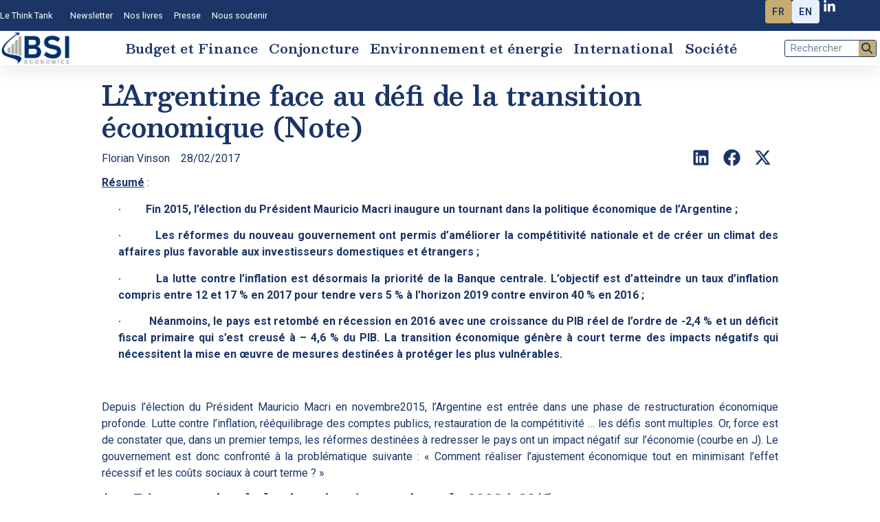

--- FILE ---
content_type: text/html; charset=UTF-8
request_url: https://bsi-economics.org/argentine-defi-transitioneco-2017-fv/
body_size: 36199
content:
<!doctype html>
<html lang="fr-FR">
<head>
	<meta charset="UTF-8">
	<meta name="viewport" content="width=device-width, initial-scale=1">
	<link rel="profile" href="https://gmpg.org/xfn/11">
	<title>L’Argentine face au défi de la transition économique (Note) &#8211; BSI Economics, le think tank sur l&#039;économie</title>
<meta name='robots' content='max-image-preview:large, max-snippet:-1, max-video-preview:-1' />
	<style>img:is([sizes="auto" i], [sizes^="auto," i]) { contain-intrinsic-size: 3000px 1500px }</style>
	<link rel="alternate" hreflang="fr" href="https://bsi-economics.org/argentine-defi-transitioneco-2017-fv/" />
<link rel="alternate" hreflang="en" href="https://bsi-economics.org/argentina-faces-the-challenge-of-economic-transition-note/" />
<link rel="alternate" hreflang="x-default" href="https://bsi-economics.org/argentine-defi-transitioneco-2017-fv/" />
<link rel="canonical" href="https://bsi-economics.org/argentine-defi-transitioneco-2017-fv/">
<meta name="description" content="Résumé &nbsp; : ·&nbsp;&nbsp;&nbsp;&nbsp;&nbsp;&nbsp;&nbsp;&nbsp; Fin 2015, l’élection du Président Mauricio Macri inaugure un tournant dans la politique économ">
<meta property="og:title" content="L’Argentine face au défi de la transition économique (Note) &#8211; BSI Economics, le think tank sur l&#039;économie">
<meta property="og:type" content="article">
<meta property="og:image" content="https://bsi-economics.org/wp-content/uploads/2017/02/im214-e09.PNG">
<meta property="og:image:width" content="733">
<meta property="og:image:height" content="230">
<meta property="og:image:alt" content="im214-e09">
<meta property="og:description" content="Résumé &nbsp; : ·&nbsp;&nbsp;&nbsp;&nbsp;&nbsp;&nbsp;&nbsp;&nbsp; Fin 2015, l’élection du Président Mauricio Macri inaugure un tournant dans la politique économ">
<meta property="og:url" content="https://bsi-economics.org/argentine-defi-transitioneco-2017-fv/">
<meta property="og:locale" content="fr_FR">
<meta property="og:site_name" content="BSI Economics, le think tank sur l&#039;économie">
<meta property="article:published_time" content="2017-02-28T11:04:57+01:00">
<meta property="article:modified_time" content="2017-02-28T11:04:57+01:00">
<meta property="og:updated_time" content="2017-02-28T11:04:57+01:00">
<meta property="article:section" content="BSI - Economics">
<meta property="article:tag" content="anticipations">
<meta property="article:tag" content="Argentine">
<meta property="article:tag" content="contrôle des changes">
<meta property="article:tag" content="contrôle des mouvements de capitaux">
<meta property="article:tag" content="déficit budgétaire">
<meta property="article:tag" content="Dépréciation">
<meta property="article:tag" content="désinflation">
<meta property="article:tag" content="Fonds vautours">
<meta property="article:tag" content="Inflation">
<meta property="article:tag" content="inflation anticipée">
<meta property="article:tag" content="peso argentin">
<meta property="article:tag" content="politique monétaire">
<meta property="article:tag" content="pression fiscale">
<meta property="article:tag" content="Taux d&#039;intérêt">
<meta property="article:tag" content="taxes à l&#039;exportation">
<meta name="twitter:card" content="summary_large_image">
<meta name="twitter:image" content="https://bsi-economics.org/wp-content/uploads/2017/02/im214-e09.PNG">
<link rel='dns-prefetch' href='//use.fontawesome.com' />
<link rel='dns-prefetch' href='//www.googletagmanager.com' />
<link rel="alternate" type="application/rss+xml" title="BSI Economics, le think tank sur l&#039;économie &raquo; Flux" href="https://bsi-economics.org/feed/" />
<link rel="alternate" type="application/rss+xml" title="BSI Economics, le think tank sur l&#039;économie &raquo; Flux des commentaires" href="https://bsi-economics.org/comments/feed/" />
<script>
window._wpemojiSettings = {"baseUrl":"https:\/\/s.w.org\/images\/core\/emoji\/16.0.1\/72x72\/","ext":".png","svgUrl":"https:\/\/s.w.org\/images\/core\/emoji\/16.0.1\/svg\/","svgExt":".svg","source":{"concatemoji":"https:\/\/bsi-economics.org\/wp-includes\/js\/wp-emoji-release.min.js?ver=6.8.3"}};
/*! This file is auto-generated */
!function(s,n){var o,i,e;function c(e){try{var t={supportTests:e,timestamp:(new Date).valueOf()};sessionStorage.setItem(o,JSON.stringify(t))}catch(e){}}function p(e,t,n){e.clearRect(0,0,e.canvas.width,e.canvas.height),e.fillText(t,0,0);var t=new Uint32Array(e.getImageData(0,0,e.canvas.width,e.canvas.height).data),a=(e.clearRect(0,0,e.canvas.width,e.canvas.height),e.fillText(n,0,0),new Uint32Array(e.getImageData(0,0,e.canvas.width,e.canvas.height).data));return t.every(function(e,t){return e===a[t]})}function u(e,t){e.clearRect(0,0,e.canvas.width,e.canvas.height),e.fillText(t,0,0);for(var n=e.getImageData(16,16,1,1),a=0;a<n.data.length;a++)if(0!==n.data[a])return!1;return!0}function f(e,t,n,a){switch(t){case"flag":return n(e,"\ud83c\udff3\ufe0f\u200d\u26a7\ufe0f","\ud83c\udff3\ufe0f\u200b\u26a7\ufe0f")?!1:!n(e,"\ud83c\udde8\ud83c\uddf6","\ud83c\udde8\u200b\ud83c\uddf6")&&!n(e,"\ud83c\udff4\udb40\udc67\udb40\udc62\udb40\udc65\udb40\udc6e\udb40\udc67\udb40\udc7f","\ud83c\udff4\u200b\udb40\udc67\u200b\udb40\udc62\u200b\udb40\udc65\u200b\udb40\udc6e\u200b\udb40\udc67\u200b\udb40\udc7f");case"emoji":return!a(e,"\ud83e\udedf")}return!1}function g(e,t,n,a){var r="undefined"!=typeof WorkerGlobalScope&&self instanceof WorkerGlobalScope?new OffscreenCanvas(300,150):s.createElement("canvas"),o=r.getContext("2d",{willReadFrequently:!0}),i=(o.textBaseline="top",o.font="600 32px Arial",{});return e.forEach(function(e){i[e]=t(o,e,n,a)}),i}function t(e){var t=s.createElement("script");t.src=e,t.defer=!0,s.head.appendChild(t)}"undefined"!=typeof Promise&&(o="wpEmojiSettingsSupports",i=["flag","emoji"],n.supports={everything:!0,everythingExceptFlag:!0},e=new Promise(function(e){s.addEventListener("DOMContentLoaded",e,{once:!0})}),new Promise(function(t){var n=function(){try{var e=JSON.parse(sessionStorage.getItem(o));if("object"==typeof e&&"number"==typeof e.timestamp&&(new Date).valueOf()<e.timestamp+604800&&"object"==typeof e.supportTests)return e.supportTests}catch(e){}return null}();if(!n){if("undefined"!=typeof Worker&&"undefined"!=typeof OffscreenCanvas&&"undefined"!=typeof URL&&URL.createObjectURL&&"undefined"!=typeof Blob)try{var e="postMessage("+g.toString()+"("+[JSON.stringify(i),f.toString(),p.toString(),u.toString()].join(",")+"));",a=new Blob([e],{type:"text/javascript"}),r=new Worker(URL.createObjectURL(a),{name:"wpTestEmojiSupports"});return void(r.onmessage=function(e){c(n=e.data),r.terminate(),t(n)})}catch(e){}c(n=g(i,f,p,u))}t(n)}).then(function(e){for(var t in e)n.supports[t]=e[t],n.supports.everything=n.supports.everything&&n.supports[t],"flag"!==t&&(n.supports.everythingExceptFlag=n.supports.everythingExceptFlag&&n.supports[t]);n.supports.everythingExceptFlag=n.supports.everythingExceptFlag&&!n.supports.flag,n.DOMReady=!1,n.readyCallback=function(){n.DOMReady=!0}}).then(function(){return e}).then(function(){var e;n.supports.everything||(n.readyCallback(),(e=n.source||{}).concatemoji?t(e.concatemoji):e.wpemoji&&e.twemoji&&(t(e.twemoji),t(e.wpemoji)))}))}((window,document),window._wpemojiSettings);
</script>
<style id='wp-emoji-styles-inline-css'>

	img.wp-smiley, img.emoji {
		display: inline !important;
		border: none !important;
		box-shadow: none !important;
		height: 1em !important;
		width: 1em !important;
		margin: 0 0.07em !important;
		vertical-align: -0.1em !important;
		background: none !important;
		padding: 0 !important;
	}
</style>
<link rel='stylesheet' id='wp-block-library-css' href='https://bsi-economics.org/wp-includes/css/dist/block-library/style.min.css?ver=6.8.3' media='all' />
<style id='classic-theme-styles-inline-css'>
/*! This file is auto-generated */
.wp-block-button__link{color:#fff;background-color:#32373c;border-radius:9999px;box-shadow:none;text-decoration:none;padding:calc(.667em + 2px) calc(1.333em + 2px);font-size:1.125em}.wp-block-file__button{background:#32373c;color:#fff;text-decoration:none}
</style>
<link rel='stylesheet' id='mpp_gutenberg-css' href='https://bsi-economics.org/wp-content/plugins/metronet-profile-picture/dist/blocks.style.build.css?ver=2.6.3' media='all' />
<style id='font-awesome-svg-styles-default-inline-css'>
.svg-inline--fa {
  display: inline-block;
  height: 1em;
  overflow: visible;
  vertical-align: -.125em;
}
</style>
<link rel='stylesheet' id='font-awesome-svg-styles-css' href='https://bsi-economics.org/wp-content/uploads/font-awesome/v6.5.1/css/svg-with-js.css' media='all' />
<style id='font-awesome-svg-styles-inline-css'>
   .wp-block-font-awesome-icon svg::before,
   .wp-rich-text-font-awesome-icon svg::before {content: unset;}
</style>
<style id='global-styles-inline-css'>
:root{--wp--preset--aspect-ratio--square: 1;--wp--preset--aspect-ratio--4-3: 4/3;--wp--preset--aspect-ratio--3-4: 3/4;--wp--preset--aspect-ratio--3-2: 3/2;--wp--preset--aspect-ratio--2-3: 2/3;--wp--preset--aspect-ratio--16-9: 16/9;--wp--preset--aspect-ratio--9-16: 9/16;--wp--preset--color--black: #000000;--wp--preset--color--cyan-bluish-gray: #abb8c3;--wp--preset--color--white: #ffffff;--wp--preset--color--pale-pink: #f78da7;--wp--preset--color--vivid-red: #cf2e2e;--wp--preset--color--luminous-vivid-orange: #ff6900;--wp--preset--color--luminous-vivid-amber: #fcb900;--wp--preset--color--light-green-cyan: #7bdcb5;--wp--preset--color--vivid-green-cyan: #00d084;--wp--preset--color--pale-cyan-blue: #8ed1fc;--wp--preset--color--vivid-cyan-blue: #0693e3;--wp--preset--color--vivid-purple: #9b51e0;--wp--preset--gradient--vivid-cyan-blue-to-vivid-purple: linear-gradient(135deg,rgba(6,147,227,1) 0%,rgb(155,81,224) 100%);--wp--preset--gradient--light-green-cyan-to-vivid-green-cyan: linear-gradient(135deg,rgb(122,220,180) 0%,rgb(0,208,130) 100%);--wp--preset--gradient--luminous-vivid-amber-to-luminous-vivid-orange: linear-gradient(135deg,rgba(252,185,0,1) 0%,rgba(255,105,0,1) 100%);--wp--preset--gradient--luminous-vivid-orange-to-vivid-red: linear-gradient(135deg,rgba(255,105,0,1) 0%,rgb(207,46,46) 100%);--wp--preset--gradient--very-light-gray-to-cyan-bluish-gray: linear-gradient(135deg,rgb(238,238,238) 0%,rgb(169,184,195) 100%);--wp--preset--gradient--cool-to-warm-spectrum: linear-gradient(135deg,rgb(74,234,220) 0%,rgb(151,120,209) 20%,rgb(207,42,186) 40%,rgb(238,44,130) 60%,rgb(251,105,98) 80%,rgb(254,248,76) 100%);--wp--preset--gradient--blush-light-purple: linear-gradient(135deg,rgb(255,206,236) 0%,rgb(152,150,240) 100%);--wp--preset--gradient--blush-bordeaux: linear-gradient(135deg,rgb(254,205,165) 0%,rgb(254,45,45) 50%,rgb(107,0,62) 100%);--wp--preset--gradient--luminous-dusk: linear-gradient(135deg,rgb(255,203,112) 0%,rgb(199,81,192) 50%,rgb(65,88,208) 100%);--wp--preset--gradient--pale-ocean: linear-gradient(135deg,rgb(255,245,203) 0%,rgb(182,227,212) 50%,rgb(51,167,181) 100%);--wp--preset--gradient--electric-grass: linear-gradient(135deg,rgb(202,248,128) 0%,rgb(113,206,126) 100%);--wp--preset--gradient--midnight: linear-gradient(135deg,rgb(2,3,129) 0%,rgb(40,116,252) 100%);--wp--preset--font-size--small: 13px;--wp--preset--font-size--medium: 20px;--wp--preset--font-size--large: 36px;--wp--preset--font-size--x-large: 42px;--wp--preset--spacing--20: 0.44rem;--wp--preset--spacing--30: 0.67rem;--wp--preset--spacing--40: 1rem;--wp--preset--spacing--50: 1.5rem;--wp--preset--spacing--60: 2.25rem;--wp--preset--spacing--70: 3.38rem;--wp--preset--spacing--80: 5.06rem;--wp--preset--shadow--natural: 6px 6px 9px rgba(0, 0, 0, 0.2);--wp--preset--shadow--deep: 12px 12px 50px rgba(0, 0, 0, 0.4);--wp--preset--shadow--sharp: 6px 6px 0px rgba(0, 0, 0, 0.2);--wp--preset--shadow--outlined: 6px 6px 0px -3px rgba(255, 255, 255, 1), 6px 6px rgba(0, 0, 0, 1);--wp--preset--shadow--crisp: 6px 6px 0px rgba(0, 0, 0, 1);}:where(.is-layout-flex){gap: 0.5em;}:where(.is-layout-grid){gap: 0.5em;}body .is-layout-flex{display: flex;}.is-layout-flex{flex-wrap: wrap;align-items: center;}.is-layout-flex > :is(*, div){margin: 0;}body .is-layout-grid{display: grid;}.is-layout-grid > :is(*, div){margin: 0;}:where(.wp-block-columns.is-layout-flex){gap: 2em;}:where(.wp-block-columns.is-layout-grid){gap: 2em;}:where(.wp-block-post-template.is-layout-flex){gap: 1.25em;}:where(.wp-block-post-template.is-layout-grid){gap: 1.25em;}.has-black-color{color: var(--wp--preset--color--black) !important;}.has-cyan-bluish-gray-color{color: var(--wp--preset--color--cyan-bluish-gray) !important;}.has-white-color{color: var(--wp--preset--color--white) !important;}.has-pale-pink-color{color: var(--wp--preset--color--pale-pink) !important;}.has-vivid-red-color{color: var(--wp--preset--color--vivid-red) !important;}.has-luminous-vivid-orange-color{color: var(--wp--preset--color--luminous-vivid-orange) !important;}.has-luminous-vivid-amber-color{color: var(--wp--preset--color--luminous-vivid-amber) !important;}.has-light-green-cyan-color{color: var(--wp--preset--color--light-green-cyan) !important;}.has-vivid-green-cyan-color{color: var(--wp--preset--color--vivid-green-cyan) !important;}.has-pale-cyan-blue-color{color: var(--wp--preset--color--pale-cyan-blue) !important;}.has-vivid-cyan-blue-color{color: var(--wp--preset--color--vivid-cyan-blue) !important;}.has-vivid-purple-color{color: var(--wp--preset--color--vivid-purple) !important;}.has-black-background-color{background-color: var(--wp--preset--color--black) !important;}.has-cyan-bluish-gray-background-color{background-color: var(--wp--preset--color--cyan-bluish-gray) !important;}.has-white-background-color{background-color: var(--wp--preset--color--white) !important;}.has-pale-pink-background-color{background-color: var(--wp--preset--color--pale-pink) !important;}.has-vivid-red-background-color{background-color: var(--wp--preset--color--vivid-red) !important;}.has-luminous-vivid-orange-background-color{background-color: var(--wp--preset--color--luminous-vivid-orange) !important;}.has-luminous-vivid-amber-background-color{background-color: var(--wp--preset--color--luminous-vivid-amber) !important;}.has-light-green-cyan-background-color{background-color: var(--wp--preset--color--light-green-cyan) !important;}.has-vivid-green-cyan-background-color{background-color: var(--wp--preset--color--vivid-green-cyan) !important;}.has-pale-cyan-blue-background-color{background-color: var(--wp--preset--color--pale-cyan-blue) !important;}.has-vivid-cyan-blue-background-color{background-color: var(--wp--preset--color--vivid-cyan-blue) !important;}.has-vivid-purple-background-color{background-color: var(--wp--preset--color--vivid-purple) !important;}.has-black-border-color{border-color: var(--wp--preset--color--black) !important;}.has-cyan-bluish-gray-border-color{border-color: var(--wp--preset--color--cyan-bluish-gray) !important;}.has-white-border-color{border-color: var(--wp--preset--color--white) !important;}.has-pale-pink-border-color{border-color: var(--wp--preset--color--pale-pink) !important;}.has-vivid-red-border-color{border-color: var(--wp--preset--color--vivid-red) !important;}.has-luminous-vivid-orange-border-color{border-color: var(--wp--preset--color--luminous-vivid-orange) !important;}.has-luminous-vivid-amber-border-color{border-color: var(--wp--preset--color--luminous-vivid-amber) !important;}.has-light-green-cyan-border-color{border-color: var(--wp--preset--color--light-green-cyan) !important;}.has-vivid-green-cyan-border-color{border-color: var(--wp--preset--color--vivid-green-cyan) !important;}.has-pale-cyan-blue-border-color{border-color: var(--wp--preset--color--pale-cyan-blue) !important;}.has-vivid-cyan-blue-border-color{border-color: var(--wp--preset--color--vivid-cyan-blue) !important;}.has-vivid-purple-border-color{border-color: var(--wp--preset--color--vivid-purple) !important;}.has-vivid-cyan-blue-to-vivid-purple-gradient-background{background: var(--wp--preset--gradient--vivid-cyan-blue-to-vivid-purple) !important;}.has-light-green-cyan-to-vivid-green-cyan-gradient-background{background: var(--wp--preset--gradient--light-green-cyan-to-vivid-green-cyan) !important;}.has-luminous-vivid-amber-to-luminous-vivid-orange-gradient-background{background: var(--wp--preset--gradient--luminous-vivid-amber-to-luminous-vivid-orange) !important;}.has-luminous-vivid-orange-to-vivid-red-gradient-background{background: var(--wp--preset--gradient--luminous-vivid-orange-to-vivid-red) !important;}.has-very-light-gray-to-cyan-bluish-gray-gradient-background{background: var(--wp--preset--gradient--very-light-gray-to-cyan-bluish-gray) !important;}.has-cool-to-warm-spectrum-gradient-background{background: var(--wp--preset--gradient--cool-to-warm-spectrum) !important;}.has-blush-light-purple-gradient-background{background: var(--wp--preset--gradient--blush-light-purple) !important;}.has-blush-bordeaux-gradient-background{background: var(--wp--preset--gradient--blush-bordeaux) !important;}.has-luminous-dusk-gradient-background{background: var(--wp--preset--gradient--luminous-dusk) !important;}.has-pale-ocean-gradient-background{background: var(--wp--preset--gradient--pale-ocean) !important;}.has-electric-grass-gradient-background{background: var(--wp--preset--gradient--electric-grass) !important;}.has-midnight-gradient-background{background: var(--wp--preset--gradient--midnight) !important;}.has-small-font-size{font-size: var(--wp--preset--font-size--small) !important;}.has-medium-font-size{font-size: var(--wp--preset--font-size--medium) !important;}.has-large-font-size{font-size: var(--wp--preset--font-size--large) !important;}.has-x-large-font-size{font-size: var(--wp--preset--font-size--x-large) !important;}
:where(.wp-block-post-template.is-layout-flex){gap: 1.25em;}:where(.wp-block-post-template.is-layout-grid){gap: 1.25em;}
:where(.wp-block-columns.is-layout-flex){gap: 2em;}:where(.wp-block-columns.is-layout-grid){gap: 2em;}
:root :where(.wp-block-pullquote){font-size: 1.5em;line-height: 1.6;}
</style>
<link rel='stylesheet' id='bsi-languages-public-css' href='https://bsi-economics.org/wp-content/plugins/bsi-languages/public/css/bsi-public.css?ver=1.2.1' media='all' />
<link rel='stylesheet' id='hello-asso-css' href='https://bsi-economics.org/wp-content/plugins/helloasso/public/css/hello-asso-public.css?ver=1.1.23' media='all' />
<link rel='stylesheet' id='searchandfilter-css' href='https://bsi-economics.org/wp-content/plugins/search-filter/style.css?ver=1' media='all' />
<link rel='stylesheet' id='gjmji-default-css-css' href='https://bsi-economics.org/wp-content/plugins/grandeljay-mailjet-integration/inc/assets/css/default.css?ver=1762278248' media='all' />
<link rel='stylesheet' id='if-menu-site-css-css' href='https://bsi-economics.org/wp-content/plugins/if-menu/assets/if-menu-site.css?ver=6.8.3' media='all' />
<link rel='stylesheet' id='hello-elementor-css' href='https://bsi-economics.org/wp-content/themes/hello-elementor/style.min.css?ver=3.1.0' media='all' />
<link rel='stylesheet' id='hello-elementor-theme-style-css' href='https://bsi-economics.org/wp-content/themes/hello-elementor/theme.min.css?ver=3.1.0' media='all' />
<link rel='stylesheet' id='hello-elementor-header-footer-css' href='https://bsi-economics.org/wp-content/themes/hello-elementor/header-footer.min.css?ver=3.1.0' media='all' />
<link rel='stylesheet' id='elementor-frontend-css' href='https://bsi-economics.org/wp-content/uploads/elementor/css/custom-frontend-lite.min.css?ver=1762278336' media='all' />
<link rel='stylesheet' id='elementor-post-7148-css' href='https://bsi-economics.org/wp-content/uploads/elementor/css/post-7148.css?ver=1762278336' media='all' />
<link rel='stylesheet' id='swiper-css' href='https://bsi-economics.org/wp-content/plugins/elementor/assets/lib/swiper/v8/css/swiper.min.css?ver=8.4.5' media='all' />
<link rel='stylesheet' id='elementor-pro-css' href='https://bsi-economics.org/wp-content/uploads/elementor/css/custom-pro-frontend-lite.min.css?ver=1762278338' media='all' />
<link rel='stylesheet' id='font-awesome-5-all-css' href='https://bsi-economics.org/wp-content/plugins/elementor/assets/lib/font-awesome/css/all.min.css?ver=3.21.0' media='all' />
<link rel='stylesheet' id='font-awesome-4-shim-css' href='https://bsi-economics.org/wp-content/plugins/elementor/assets/lib/font-awesome/css/v4-shims.min.css?ver=3.21.0' media='all' />
<link rel='stylesheet' id='elementor-post-7256-css' href='https://bsi-economics.org/wp-content/uploads/elementor/css/post-7256.css?ver=1764530779' media='all' />
<link rel='stylesheet' id='elementor-post-7159-css' href='https://bsi-economics.org/wp-content/uploads/elementor/css/post-7159.css?ver=1764531039' media='all' />
<link rel='stylesheet' id='elementor-post-7769-css' href='https://bsi-economics.org/wp-content/uploads/elementor/css/post-7769.css?ver=1762278357' media='all' />
<link rel='stylesheet' id='wp_mailjet_form_builder_widget-widget-front-styles-css' href='https://bsi-economics.org/wp-content/plugins/mailjet-for-wordpress/src/widgetformbuilder/css/front-widget.css?ver=6.1.5' media='all' />
<link rel='stylesheet' id='google-fonts-1-css' href='https://fonts.googleapis.com/css?family=Besley%3A100%2C100italic%2C200%2C200italic%2C300%2C300italic%2C400%2C400italic%2C500%2C500italic%2C600%2C600italic%2C700%2C700italic%2C800%2C800italic%2C900%2C900italic%7CRoboto%3A100%2C100italic%2C200%2C200italic%2C300%2C300italic%2C400%2C400italic%2C500%2C500italic%2C600%2C600italic%2C700%2C700italic%2C800%2C800italic%2C900%2C900italic%7CMontserrat%3A100%2C100italic%2C200%2C200italic%2C300%2C300italic%2C400%2C400italic%2C500%2C500italic%2C600%2C600italic%2C700%2C700italic%2C800%2C800italic%2C900%2C900italic%7CPT+Serif%3A100%2C100italic%2C200%2C200italic%2C300%2C300italic%2C400%2C400italic%2C500%2C500italic%2C600%2C600italic%2C700%2C700italic%2C800%2C800italic%2C900%2C900italic&#038;display=swap&#038;ver=6.8.3' media='all' />
<link rel="preconnect" href="https://fonts.gstatic.com/" crossorigin><script src="https://bsi-economics.org/wp-includes/js/jquery/jquery.min.js?ver=3.7.1" id="jquery-core-js"></script>
<script src="https://bsi-economics.org/wp-includes/js/jquery/jquery-migrate.min.js?ver=3.4.1" id="jquery-migrate-js"></script>
<script src="https://bsi-economics.org/wp-content/plugins/helloasso/public/js/hello-asso-public.js?ver=1.1.23" id="hello-asso-js"></script>
<script defer crossorigin="anonymous" integrity="sha384-3ve3u7etWcm2heCe4TswfZSAYSg2jR/EJxRHuKM5foOiKS8IJL/xRlvmjCaHELBz" src="https://use.fontawesome.com/releases/v6.5.1/js/all.js" id="font-awesome-official-js"></script>
<script defer crossorigin="anonymous" integrity="sha384-HJMj0TodsrM5KmHW8l+5NnGnq9DLtu9LlpFYFFXVne/+pnZYGxIWtFFGRQSbcPo9" src="https://use.fontawesome.com/releases/v6.5.1/js/v4-shims.js" id="font-awesome-official-v4shim-js"></script>
<script src="https://bsi-economics.org/wp-content/plugins/elementor/assets/lib/font-awesome/js/v4-shims.min.js?ver=3.21.0" id="font-awesome-4-shim-js"></script>

<!-- Extrait de code de la balise Google (gtag.js) ajouté par Site Kit -->
<!-- Extrait Google Analytics ajouté par Site Kit -->
<script src="https://www.googletagmanager.com/gtag/js?id=GT-PHPCX64" id="google_gtagjs-js" async></script>
<script id="google_gtagjs-js-after">
window.dataLayer = window.dataLayer || [];function gtag(){dataLayer.push(arguments);}
gtag("set","linker",{"domains":["bsi-economics.org"]});
gtag("js", new Date());
gtag("set", "developer_id.dZTNiMT", true);
gtag("config", "GT-PHPCX64");
</script>
<link rel="https://api.w.org/" href="https://bsi-economics.org/wp-json/" /><link rel="alternate" title="JSON" type="application/json" href="https://bsi-economics.org/wp-json/wp/v2/posts/742" /><link rel="EditURI" type="application/rsd+xml" title="RSD" href="https://bsi-economics.org/xmlrpc.php?rsd" />
<meta name="generator" content="WordPress 6.8.3" />
<link rel='shortlink' href='https://bsi-economics.org/?p=742' />
<link rel="alternate" title="oEmbed (JSON)" type="application/json+oembed" href="https://bsi-economics.org/wp-json/oembed/1.0/embed?url=https%3A%2F%2Fbsi-economics.org%2Fargentine-defi-transitioneco-2017-fv%2F" />
<link rel="alternate" title="oEmbed (XML)" type="text/xml+oembed" href="https://bsi-economics.org/wp-json/oembed/1.0/embed?url=https%3A%2F%2Fbsi-economics.org%2Fargentine-defi-transitioneco-2017-fv%2F&#038;format=xml" />
<meta name="generator" content="Site Kit by Google 1.166.0" /><meta name="generator" content="Elementor 3.21.0; features: e_optimized_assets_loading, e_optimized_css_loading, e_font_icon_svg, additional_custom_breakpoints; settings: css_print_method-external, google_font-enabled, font_display-swap">
<link rel="icon" href="https://bsi-economics.org/wp-content/uploads/2024/03/favico-BSI-economics-48x48.png" sizes="32x32" />
<link rel="icon" href="https://bsi-economics.org/wp-content/uploads/2024/03/favico-BSI-economics.png" sizes="192x192" />
<link rel="apple-touch-icon" href="https://bsi-economics.org/wp-content/uploads/2024/03/favico-BSI-economics.png" />
<meta name="msapplication-TileImage" content="https://bsi-economics.org/wp-content/uploads/2024/03/favico-BSI-economics.png" />
		<style id="wp-custom-css">
			.entry-title {
    display: none !important;
}
.elementor-post__title a:hover {
    text-decoration: underline !important;
    text-underline-offset: 0.25em !important;
    text-decoration-thickness: 2px;
    
}

.elementor-heading-title a:hover{
	text-decoration: underline !important;
    text-underline-offset: 0.25em !important;
    text-decoration-thickness: 2px;
    
	
}		</style>
		</head>
<body class="wp-singular post-template-default single single-post postid-742 single-format-standard wp-custom-logo wp-theme-hello-elementor elementor-default elementor-kit-7148 elementor-page-7769">


<a class="skip-link screen-reader-text" href="#content">Aller au contenu</a>

		<header data-elementor-type="header" data-elementor-id="7256" class="elementor elementor-7256 elementor-location-header" data-elementor-post-type="elementor_library">
			<div class="elementor-element elementor-element-69a843d9 e-con-full e-flex e-con e-parent" data-id="69a843d9" data-element_type="container" id="header_pop">
		<div class="elementor-element elementor-element-c4a3e52 e-con-full elementor-hidden-desktop elementor-hidden-laptop elementor-hidden-widescreen e-flex e-con e-child" data-id="c4a3e52" data-element_type="container" data-settings="{&quot;background_background&quot;:&quot;classic&quot;,&quot;sticky&quot;:&quot;top&quot;,&quot;sticky_effects_offset_mobile&quot;:10,&quot;animation_mobile&quot;:&quot;none&quot;,&quot;animation_tablet&quot;:&quot;none&quot;,&quot;sticky_on&quot;:[&quot;widescreen&quot;,&quot;desktop&quot;,&quot;laptop&quot;,&quot;tablet&quot;,&quot;mobile&quot;],&quot;sticky_offset&quot;:0,&quot;sticky_effects_offset&quot;:0}">
		<div class="elementor-element elementor-element-589a917 e-con-full e-flex e-con e-child" data-id="589a917" data-element_type="container">
				<div class="elementor-element elementor-element-7e032da elementor-widget elementor-widget-theme-site-logo elementor-widget-image" data-id="7e032da" data-element_type="widget" data-widget_type="theme-site-logo.default">
				<div class="elementor-widget-container">
			<style>/*! elementor - v3.21.0 - 15-04-2024 */
.elementor-widget-image{text-align:center}.elementor-widget-image a{display:inline-block}.elementor-widget-image a img[src$=".svg"]{width:48px}.elementor-widget-image img{vertical-align:middle;display:inline-block}</style>						<a href="https://bsi-economics.org">
			<img width="438" height="215" src="https://bsi-economics.org/wp-content/uploads/2024/03/logo-BSI-economics.png" class="attachment-full size-full wp-image-7277" alt="logo BSI Economics" srcset="https://bsi-economics.org/wp-content/uploads/2024/03/logo-BSI-economics.png 438w, https://bsi-economics.org/wp-content/uploads/2024/03/logo-BSI-economics-300x147.png 300w" sizes="(max-width: 438px) 100vw, 438px" />				</a>
									</div>
				</div>
				</div>
		<div class="elementor-element elementor-element-53c0ee5 e-con-full e-flex e-con e-child" data-id="53c0ee5" data-element_type="container">
				<div class="elementor-element elementor-element-8e7f401 elementor-search-form--skin-full_screen elementor-widget elementor-widget-search-form" data-id="8e7f401" data-element_type="widget" data-settings="{&quot;skin&quot;:&quot;full_screen&quot;}" data-widget_type="search-form.default">
				<div class="elementor-widget-container">
			<link rel="stylesheet" href="https://bsi-economics.org/wp-content/plugins/elementor-pro/assets/css/widget-theme-elements.min.css">		<search role="search">
			<form class="elementor-search-form" action="https://bsi-economics.org" method="get">
												<div class="elementor-search-form__toggle" tabindex="0" role="button">
					<div class="e-font-icon-svg-container"><svg aria-hidden="true" class="e-font-icon-svg e-fas-search" viewBox="0 0 512 512" xmlns="http://www.w3.org/2000/svg"><path d="M505 442.7L405.3 343c-4.5-4.5-10.6-7-17-7H372c27.6-35.3 44-79.7 44-128C416 93.1 322.9 0 208 0S0 93.1 0 208s93.1 208 208 208c48.3 0 92.7-16.4 128-44v16.3c0 6.4 2.5 12.5 7 17l99.7 99.7c9.4 9.4 24.6 9.4 33.9 0l28.3-28.3c9.4-9.4 9.4-24.6.1-34zM208 336c-70.7 0-128-57.2-128-128 0-70.7 57.2-128 128-128 70.7 0 128 57.2 128 128 0 70.7-57.2 128-128 128z"></path></svg></div>					<span class="elementor-screen-only">Rechercher </span>
				</div>
								<div class="elementor-search-form__container">
					<label class="elementor-screen-only" for="elementor-search-form-8e7f401">Rechercher </label>

					
					<input id="elementor-search-form-8e7f401" placeholder="Rechercher ..." class="elementor-search-form__input" type="search" name="s" value="">
					
					
										<div class="dialog-lightbox-close-button dialog-close-button" role="button" tabindex="0">
						<svg aria-hidden="true" class="e-font-icon-svg e-eicon-close" viewBox="0 0 1000 1000" xmlns="http://www.w3.org/2000/svg"><path d="M742 167L500 408 258 167C246 154 233 150 217 150 196 150 179 158 167 167 154 179 150 196 150 212 150 229 154 242 171 254L408 500 167 742C138 771 138 800 167 829 196 858 225 858 254 829L496 587 738 829C750 842 767 846 783 846 800 846 817 842 829 829 842 817 846 804 846 783 846 767 842 750 829 737L588 500 833 258C863 229 863 200 833 171 804 137 775 137 742 167Z"></path></svg>						<span class="elementor-screen-only">Fermer ce champ de recherche.</span>
					</div>
									</div>
			</form>
		</search>
				</div>
				</div>
				<div class="elementor-element elementor-element-6cc8af6 elementor-widget elementor-widget-shortcode" data-id="6cc8af6" data-element_type="widget" data-widget_type="shortcode.default">
				<div class="elementor-widget-container">
					<div class="elementor-shortcode">        <div class="bsi-lang-switcher bsi-style-flags">
                            <a href="https://bsi-economics.org/argentine-defi-transitioneco-2017-fv/" class="bsi-lang-item active"
                    title="Français">
                                            <span class="bsi-flag bsi-flag-fr">FR</span>
                                    </a>
                            <a href="https://bsi-economics.org/argentina-faces-the-challenge-of-economic-transition-note/" class="bsi-lang-item "
                    title="English">
                                            <span class="bsi-flag bsi-flag-en">EN</span>
                                    </a>
                    </div>
        </div>
				</div>
				</div>
				</div>
		<div class="elementor-element elementor-element-ffa407e e-con-full e-flex e-con e-child" data-id="ffa407e" data-element_type="container">
				<div class="elementor-element elementor-element-ba41ac9 elementor-nav-menu--stretch elementor-nav-menu__text-align-center elementor-nav-menu--dropdown-tablet elementor-nav-menu--toggle elementor-nav-menu--burger elementor-widget elementor-widget-nav-menu" data-id="ba41ac9" data-element_type="widget" data-settings="{&quot;full_width&quot;:&quot;stretch&quot;,&quot;layout&quot;:&quot;horizontal&quot;,&quot;submenu_icon&quot;:{&quot;value&quot;:&quot;&lt;svg class=\&quot;e-font-icon-svg e-fas-caret-down\&quot; viewBox=\&quot;0 0 320 512\&quot; xmlns=\&quot;http:\/\/www.w3.org\/2000\/svg\&quot;&gt;&lt;path d=\&quot;M31.3 192h257.3c17.8 0 26.7 21.5 14.1 34.1L174.1 354.8c-7.8 7.8-20.5 7.8-28.3 0L17.2 226.1C4.6 213.5 13.5 192 31.3 192z\&quot;&gt;&lt;\/path&gt;&lt;\/svg&gt;&quot;,&quot;library&quot;:&quot;fa-solid&quot;},&quot;toggle&quot;:&quot;burger&quot;}" data-widget_type="nav-menu.default">
				<div class="elementor-widget-container">
			<link rel="stylesheet" href="https://bsi-economics.org/wp-content/uploads/elementor/css/custom-pro-widget-nav-menu.min.css?ver=1762278337">			<nav class="elementor-nav-menu--main elementor-nav-menu__container elementor-nav-menu--layout-horizontal e--pointer-underline e--animation-fade">
				<ul id="menu-1-ba41ac9" class="elementor-nav-menu"><li class="menu-item menu-item-type-post_type menu-item-object-page menu-item-home menu-item-7603"><a href="https://bsi-economics.org/" class="elementor-item">Accueil</a></li>
<li class="menu-item menu-item-type-post_type menu-item-object-page menu-item-7118"><a href="https://bsi-economics.org/budget-et-fiscalite/" class="elementor-item">Budget et Finance</a></li>
<li class="menu-item menu-item-type-post_type menu-item-object-page menu-item-7119"><a href="https://bsi-economics.org/conjoncture-france/" class="elementor-item">Conjoncture</a></li>
<li class="menu-item menu-item-type-post_type menu-item-object-page menu-item-7120"><a href="https://bsi-economics.org/environnement-et-energie/" class="elementor-item">Environnement et énergie</a></li>
<li class="menu-item menu-item-type-post_type menu-item-object-page menu-item-7121"><a href="https://bsi-economics.org/international/" class="elementor-item">International</a></li>
<li class="menu-item menu-item-type-post_type menu-item-object-page menu-item-7122"><a href="https://bsi-economics.org/societe/" class="elementor-item">Société</a></li>
<li class="menu-item menu-item-type-post_type menu-item-object-page menu-item-has-children menu-item-8485"><a href="https://bsi-economics.org/qui-sommes-nous/" class="elementor-item">Le Think Tank</a>
<ul class="sub-menu elementor-nav-menu--dropdown">
	<li class="menu-item menu-item-type-post_type menu-item-object-page menu-item-7125"><a href="https://bsi-economics.org/comite-dorientation/" class="elementor-sub-item">Comité d’orientation</a></li>
	<li class="menu-item menu-item-type-post_type menu-item-object-page menu-item-7124"><a href="https://bsi-economics.org/comite-strategique/" class="elementor-sub-item">Comité stratégique</a></li>
	<li class="menu-item menu-item-type-post_type menu-item-object-page menu-item-7126"><a href="https://bsi-economics.org/equipe-executive/" class="elementor-sub-item">Equipe exécutive</a></li>
	<li class="menu-item menu-item-type-post_type menu-item-object-page menu-item-7127"><a href="https://bsi-economics.org/nos-economistes/" class="elementor-sub-item">Nos économistes</a></li>
	<li class="menu-item menu-item-type-post_type menu-item-object-page menu-item-7129"><a href="https://bsi-economics.org/nos-livres/" class="elementor-sub-item">Nos livres</a></li>
	<li class="menu-item menu-item-type-post_type menu-item-object-page menu-item-7130"><a href="https://bsi-economics.org/news-letter/" class="elementor-sub-item">Newsletter</a></li>
	<li class="menu-item menu-item-type-post_type menu-item-object-page menu-item-7132"><a href="https://bsi-economics.org/nous-soutenir/" class="elementor-sub-item">Nous soutenir</a></li>
</ul>
</li>
</ul>			</nav>
					<div class="elementor-menu-toggle" role="button" tabindex="0" aria-label="Permuter le menu" aria-expanded="false">
			<svg aria-hidden="true" role="presentation" class="elementor-menu-toggle__icon--open e-font-icon-svg e-eicon-menu-bar" viewBox="0 0 1000 1000" xmlns="http://www.w3.org/2000/svg"><path d="M104 333H896C929 333 958 304 958 271S929 208 896 208H104C71 208 42 237 42 271S71 333 104 333ZM104 583H896C929 583 958 554 958 521S929 458 896 458H104C71 458 42 487 42 521S71 583 104 583ZM104 833H896C929 833 958 804 958 771S929 708 896 708H104C71 708 42 737 42 771S71 833 104 833Z"></path></svg><svg aria-hidden="true" role="presentation" class="elementor-menu-toggle__icon--close e-font-icon-svg e-eicon-close" viewBox="0 0 1000 1000" xmlns="http://www.w3.org/2000/svg"><path d="M742 167L500 408 258 167C246 154 233 150 217 150 196 150 179 158 167 167 154 179 150 196 150 212 150 229 154 242 171 254L408 500 167 742C138 771 138 800 167 829 196 858 225 858 254 829L496 587 738 829C750 842 767 846 783 846 800 846 817 842 829 829 842 817 846 804 846 783 846 767 842 750 829 737L588 500 833 258C863 229 863 200 833 171 804 137 775 137 742 167Z"></path></svg>			<span class="elementor-screen-only">Menu</span>
		</div>
					<nav class="elementor-nav-menu--dropdown elementor-nav-menu__container" aria-hidden="true">
				<ul id="menu-2-ba41ac9" class="elementor-nav-menu"><li class="menu-item menu-item-type-post_type menu-item-object-page menu-item-home menu-item-7603"><a href="https://bsi-economics.org/" class="elementor-item" tabindex="-1">Accueil</a></li>
<li class="menu-item menu-item-type-post_type menu-item-object-page menu-item-7118"><a href="https://bsi-economics.org/budget-et-fiscalite/" class="elementor-item" tabindex="-1">Budget et Finance</a></li>
<li class="menu-item menu-item-type-post_type menu-item-object-page menu-item-7119"><a href="https://bsi-economics.org/conjoncture-france/" class="elementor-item" tabindex="-1">Conjoncture</a></li>
<li class="menu-item menu-item-type-post_type menu-item-object-page menu-item-7120"><a href="https://bsi-economics.org/environnement-et-energie/" class="elementor-item" tabindex="-1">Environnement et énergie</a></li>
<li class="menu-item menu-item-type-post_type menu-item-object-page menu-item-7121"><a href="https://bsi-economics.org/international/" class="elementor-item" tabindex="-1">International</a></li>
<li class="menu-item menu-item-type-post_type menu-item-object-page menu-item-7122"><a href="https://bsi-economics.org/societe/" class="elementor-item" tabindex="-1">Société</a></li>
<li class="menu-item menu-item-type-post_type menu-item-object-page menu-item-has-children menu-item-8485"><a href="https://bsi-economics.org/qui-sommes-nous/" class="elementor-item" tabindex="-1">Le Think Tank</a>
<ul class="sub-menu elementor-nav-menu--dropdown">
	<li class="menu-item menu-item-type-post_type menu-item-object-page menu-item-7125"><a href="https://bsi-economics.org/comite-dorientation/" class="elementor-sub-item" tabindex="-1">Comité d’orientation</a></li>
	<li class="menu-item menu-item-type-post_type menu-item-object-page menu-item-7124"><a href="https://bsi-economics.org/comite-strategique/" class="elementor-sub-item" tabindex="-1">Comité stratégique</a></li>
	<li class="menu-item menu-item-type-post_type menu-item-object-page menu-item-7126"><a href="https://bsi-economics.org/equipe-executive/" class="elementor-sub-item" tabindex="-1">Equipe exécutive</a></li>
	<li class="menu-item menu-item-type-post_type menu-item-object-page menu-item-7127"><a href="https://bsi-economics.org/nos-economistes/" class="elementor-sub-item" tabindex="-1">Nos économistes</a></li>
	<li class="menu-item menu-item-type-post_type menu-item-object-page menu-item-7129"><a href="https://bsi-economics.org/nos-livres/" class="elementor-sub-item" tabindex="-1">Nos livres</a></li>
	<li class="menu-item menu-item-type-post_type menu-item-object-page menu-item-7130"><a href="https://bsi-economics.org/news-letter/" class="elementor-sub-item" tabindex="-1">Newsletter</a></li>
	<li class="menu-item menu-item-type-post_type menu-item-object-page menu-item-7132"><a href="https://bsi-economics.org/nous-soutenir/" class="elementor-sub-item" tabindex="-1">Nous soutenir</a></li>
</ul>
</li>
</ul>			</nav>
				</div>
				</div>
				</div>
				</div>
		<div class="elementor-element elementor-element-24c61253 elementor-hidden-tablet elementor-hidden-mobile e-flex e-con-boxed e-con e-child" data-id="24c61253" data-element_type="container" data-settings="{&quot;background_background&quot;:&quot;classic&quot;}">
					<div class="e-con-inner">
		<div class="elementor-element elementor-element-31b77ed0 elementor-hidden-mobile e-con-full e-flex e-con e-child" data-id="31b77ed0" data-element_type="container">
				<div class="elementor-element elementor-element-d2396d8 elementor-nav-menu__align-start elementor-nav-menu--dropdown-tablet elementor-nav-menu__text-align-aside elementor-nav-menu--toggle elementor-nav-menu--burger elementor-widget elementor-widget-nav-menu" data-id="d2396d8" data-element_type="widget" data-settings="{&quot;submenu_icon&quot;:{&quot;value&quot;:&quot;&lt;i class=\&quot;\&quot;&gt;&lt;\/i&gt;&quot;,&quot;library&quot;:&quot;&quot;},&quot;layout&quot;:&quot;horizontal&quot;,&quot;toggle&quot;:&quot;burger&quot;}" data-widget_type="nav-menu.default">
				<div class="elementor-widget-container">
						<nav class="elementor-nav-menu--main elementor-nav-menu__container elementor-nav-menu--layout-horizontal e--pointer-none">
				<ul id="menu-1-d2396d8" class="elementor-nav-menu"><li class="menu-item menu-item-type-post_type menu-item-object-page menu-item-has-children menu-item-8486"><a href="https://bsi-economics.org/qui-sommes-nous/" class="elementor-item">Le Think Tank</a>
<ul class="sub-menu elementor-nav-menu--dropdown">
	<li class="menu-item menu-item-type-post_type menu-item-object-page menu-item-8400"><a href="https://bsi-economics.org/equipe-executive/" class="elementor-sub-item">Equipe exécutive</a></li>
	<li class="menu-item menu-item-type-post_type menu-item-object-page menu-item-8399"><a href="https://bsi-economics.org/comite-dorientation/" class="elementor-sub-item">Comité d’orientation</a></li>
	<li class="menu-item menu-item-type-post_type menu-item-object-page menu-item-8398"><a href="https://bsi-economics.org/comite-strategique/" class="elementor-sub-item">Comité stratégique</a></li>
	<li class="menu-item menu-item-type-post_type menu-item-object-page menu-item-8401"><a href="https://bsi-economics.org/nos-economistes/" class="elementor-sub-item">Nos économistes</a></li>
</ul>
</li>
<li class="menu-item menu-item-type-post_type menu-item-object-page menu-item-8402"><a href="https://bsi-economics.org/news-letter/" class="elementor-item">Newsletter</a></li>
<li class="menu-item menu-item-type-post_type menu-item-object-page menu-item-8403"><a href="https://bsi-economics.org/nos-livres/" class="elementor-item">Nos livres</a></li>
<li class="menu-item menu-item-type-post_type menu-item-object-page menu-item-8408"><a href="https://bsi-economics.org/presse/" class="elementor-item">Presse</a></li>
<li class="menu-item menu-item-type-custom menu-item-object-custom menu-item-8405"><a target="_blank" href="https://www.helloasso.com/associations/bsi-economics/formulaires/1" class="elementor-item">Nous soutenir</a></li>
</ul>			</nav>
					<div class="elementor-menu-toggle" role="button" tabindex="0" aria-label="Permuter le menu" aria-expanded="false">
			<svg aria-hidden="true" role="presentation" class="elementor-menu-toggle__icon--open e-font-icon-svg e-eicon-menu-bar" viewBox="0 0 1000 1000" xmlns="http://www.w3.org/2000/svg"><path d="M104 333H896C929 333 958 304 958 271S929 208 896 208H104C71 208 42 237 42 271S71 333 104 333ZM104 583H896C929 583 958 554 958 521S929 458 896 458H104C71 458 42 487 42 521S71 583 104 583ZM104 833H896C929 833 958 804 958 771S929 708 896 708H104C71 708 42 737 42 771S71 833 104 833Z"></path></svg><svg aria-hidden="true" role="presentation" class="elementor-menu-toggle__icon--close e-font-icon-svg e-eicon-close" viewBox="0 0 1000 1000" xmlns="http://www.w3.org/2000/svg"><path d="M742 167L500 408 258 167C246 154 233 150 217 150 196 150 179 158 167 167 154 179 150 196 150 212 150 229 154 242 171 254L408 500 167 742C138 771 138 800 167 829 196 858 225 858 254 829L496 587 738 829C750 842 767 846 783 846 800 846 817 842 829 829 842 817 846 804 846 783 846 767 842 750 829 737L588 500 833 258C863 229 863 200 833 171 804 137 775 137 742 167Z"></path></svg>			<span class="elementor-screen-only">Menu</span>
		</div>
					<nav class="elementor-nav-menu--dropdown elementor-nav-menu__container" aria-hidden="true">
				<ul id="menu-2-d2396d8" class="elementor-nav-menu"><li class="menu-item menu-item-type-post_type menu-item-object-page menu-item-has-children menu-item-8486"><a href="https://bsi-economics.org/qui-sommes-nous/" class="elementor-item" tabindex="-1">Le Think Tank</a>
<ul class="sub-menu elementor-nav-menu--dropdown">
	<li class="menu-item menu-item-type-post_type menu-item-object-page menu-item-8400"><a href="https://bsi-economics.org/equipe-executive/" class="elementor-sub-item" tabindex="-1">Equipe exécutive</a></li>
	<li class="menu-item menu-item-type-post_type menu-item-object-page menu-item-8399"><a href="https://bsi-economics.org/comite-dorientation/" class="elementor-sub-item" tabindex="-1">Comité d’orientation</a></li>
	<li class="menu-item menu-item-type-post_type menu-item-object-page menu-item-8398"><a href="https://bsi-economics.org/comite-strategique/" class="elementor-sub-item" tabindex="-1">Comité stratégique</a></li>
	<li class="menu-item menu-item-type-post_type menu-item-object-page menu-item-8401"><a href="https://bsi-economics.org/nos-economistes/" class="elementor-sub-item" tabindex="-1">Nos économistes</a></li>
</ul>
</li>
<li class="menu-item menu-item-type-post_type menu-item-object-page menu-item-8402"><a href="https://bsi-economics.org/news-letter/" class="elementor-item" tabindex="-1">Newsletter</a></li>
<li class="menu-item menu-item-type-post_type menu-item-object-page menu-item-8403"><a href="https://bsi-economics.org/nos-livres/" class="elementor-item" tabindex="-1">Nos livres</a></li>
<li class="menu-item menu-item-type-post_type menu-item-object-page menu-item-8408"><a href="https://bsi-economics.org/presse/" class="elementor-item" tabindex="-1">Presse</a></li>
<li class="menu-item menu-item-type-custom menu-item-object-custom menu-item-8405"><a target="_blank" href="https://www.helloasso.com/associations/bsi-economics/formulaires/1" class="elementor-item" tabindex="-1">Nous soutenir</a></li>
</ul>			</nav>
				</div>
				</div>
				</div>
		<div class="elementor-element elementor-element-1388656c e-con-full e-flex e-con e-child" data-id="1388656c" data-element_type="container">
				<div class="elementor-element elementor-element-dfc708c elementor-widget elementor-widget-shortcode" data-id="dfc708c" data-element_type="widget" data-widget_type="shortcode.default">
				<div class="elementor-widget-container">
					<div class="elementor-shortcode">        <div class="bsi-lang-switcher bsi-style-flags">
                            <a href="https://bsi-economics.org/argentine-defi-transitioneco-2017-fv/" class="bsi-lang-item active"
                    title="Français">
                                            <span class="bsi-flag bsi-flag-fr">FR</span>
                                    </a>
                            <a href="https://bsi-economics.org/argentina-faces-the-challenge-of-economic-transition-note/" class="bsi-lang-item "
                    title="English">
                                            <span class="bsi-flag bsi-flag-en">EN</span>
                                    </a>
                    </div>
        </div>
				</div>
				</div>
				<div class="elementor-element elementor-element-2f062c85 elementor-icon-list--layout-inline elementor-align-right elementor-mobile-align-left elementor-list-item-link-full_width elementor-widget elementor-widget-icon-list" data-id="2f062c85" data-element_type="widget" data-widget_type="icon-list.default">
				<div class="elementor-widget-container">
			<link rel="stylesheet" href="https://bsi-economics.org/wp-content/uploads/elementor/css/custom-widget-icon-list.min.css?ver=1762278337">		<ul class="elementor-icon-list-items elementor-inline-items">
							<li class="elementor-icon-list-item elementor-inline-item">
											<a href="https://fr.linkedin.com/company/bsi-economics-thinktank">

												<span class="elementor-icon-list-icon">
							<svg aria-hidden="true" class="e-font-icon-svg e-fab-linkedin-in" viewBox="0 0 448 512" xmlns="http://www.w3.org/2000/svg"><path d="M100.28 448H7.4V148.9h92.88zM53.79 108.1C24.09 108.1 0 83.5 0 53.8a53.79 53.79 0 0 1 107.58 0c0 29.7-24.1 54.3-53.79 54.3zM447.9 448h-92.68V302.4c0-34.7-.7-79.2-48.29-79.2-48.29 0-55.69 37.7-55.69 76.7V448h-92.78V148.9h89.08v40.8h1.3c12.4-23.5 42.69-48.3 87.88-48.3 94 0 111.28 61.9 111.28 142.3V448z"></path></svg>						</span>
										<span class="elementor-icon-list-text"></span>
											</a>
									</li>
						</ul>
				</div>
				</div>
				</div>
					</div>
				</div>
		<div class="elementor-element elementor-element-3a16a82b elementor-hidden-tablet elementor-hidden-mobile e-flex e-con-boxed e-con e-child" data-id="3a16a82b" data-element_type="container" data-settings="{&quot;background_background&quot;:&quot;classic&quot;,&quot;sticky&quot;:&quot;top&quot;,&quot;sticky_on&quot;:[&quot;widescreen&quot;,&quot;desktop&quot;,&quot;laptop&quot;,&quot;tablet&quot;,&quot;mobile&quot;],&quot;sticky_offset&quot;:0,&quot;sticky_effects_offset&quot;:0}">
					<div class="e-con-inner">
		<div class="elementor-element elementor-element-436a744 e-con-full e-flex e-con e-child" data-id="436a744" data-element_type="container">
				<div class="elementor-element elementor-element-e19d6a3 elementor-widget elementor-widget-theme-site-logo elementor-widget-image" data-id="e19d6a3" data-element_type="widget" data-widget_type="theme-site-logo.default">
				<div class="elementor-widget-container">
									<a href="https://bsi-economics.org">
			<img width="438" height="215" src="https://bsi-economics.org/wp-content/uploads/2024/03/logo-BSI-economics.png" class="attachment-full size-full wp-image-7277" alt="logo BSI Economics" srcset="https://bsi-economics.org/wp-content/uploads/2024/03/logo-BSI-economics.png 438w, https://bsi-economics.org/wp-content/uploads/2024/03/logo-BSI-economics-300x147.png 300w" sizes="(max-width: 438px) 100vw, 438px" />				</a>
									</div>
				</div>
				</div>
		<div class="elementor-element elementor-element-524ec5a e-flex e-con-boxed e-con e-child" data-id="524ec5a" data-element_type="container">
					<div class="e-con-inner">
				<div class="elementor-element elementor-element-4dde958 elementor-nav-menu__align-center menu__bas elementor-nav-menu__text-align-center elementor-nav-menu--dropdown-mobile elementor-nav-menu--toggle elementor-nav-menu--burger elementor-widget elementor-widget-nav-menu" data-id="4dde958" data-element_type="widget" data-settings="{&quot;layout&quot;:&quot;horizontal&quot;,&quot;submenu_icon&quot;:{&quot;value&quot;:&quot;&lt;svg class=\&quot;e-font-icon-svg e-fas-caret-down\&quot; viewBox=\&quot;0 0 320 512\&quot; xmlns=\&quot;http:\/\/www.w3.org\/2000\/svg\&quot;&gt;&lt;path d=\&quot;M31.3 192h257.3c17.8 0 26.7 21.5 14.1 34.1L174.1 354.8c-7.8 7.8-20.5 7.8-28.3 0L17.2 226.1C4.6 213.5 13.5 192 31.3 192z\&quot;&gt;&lt;\/path&gt;&lt;\/svg&gt;&quot;,&quot;library&quot;:&quot;fa-solid&quot;},&quot;toggle&quot;:&quot;burger&quot;}" data-widget_type="nav-menu.default">
				<div class="elementor-widget-container">
						<nav class="elementor-nav-menu--main elementor-nav-menu__container elementor-nav-menu--layout-horizontal e--pointer-underline e--animation-fade">
				<ul id="menu-1-4dde958" class="elementor-nav-menu"><li class="menu-item menu-item-type-post_type menu-item-object-page menu-item-7281"><a href="https://bsi-economics.org/budget-et-fiscalite/" class="elementor-item">Budget et Finance</a></li>
<li class="menu-item menu-item-type-post_type menu-item-object-page menu-item-7284"><a href="https://bsi-economics.org/conjoncture-france/" class="elementor-item">Conjoncture</a></li>
<li class="menu-item menu-item-type-post_type menu-item-object-page menu-item-7283"><a href="https://bsi-economics.org/environnement-et-energie/" class="elementor-item">Environnement et énergie</a></li>
<li class="menu-item menu-item-type-post_type menu-item-object-page menu-item-7280"><a href="https://bsi-economics.org/international/" class="elementor-item">International</a></li>
<li class="menu-item menu-item-type-post_type menu-item-object-page menu-item-7282"><a href="https://bsi-economics.org/societe/" class="elementor-item">Société</a></li>
</ul>			</nav>
					<div class="elementor-menu-toggle" role="button" tabindex="0" aria-label="Permuter le menu" aria-expanded="false">
			<svg aria-hidden="true" role="presentation" class="elementor-menu-toggle__icon--open e-font-icon-svg e-eicon-menu-bar" viewBox="0 0 1000 1000" xmlns="http://www.w3.org/2000/svg"><path d="M104 333H896C929 333 958 304 958 271S929 208 896 208H104C71 208 42 237 42 271S71 333 104 333ZM104 583H896C929 583 958 554 958 521S929 458 896 458H104C71 458 42 487 42 521S71 583 104 583ZM104 833H896C929 833 958 804 958 771S929 708 896 708H104C71 708 42 737 42 771S71 833 104 833Z"></path></svg><svg aria-hidden="true" role="presentation" class="elementor-menu-toggle__icon--close e-font-icon-svg e-eicon-close" viewBox="0 0 1000 1000" xmlns="http://www.w3.org/2000/svg"><path d="M742 167L500 408 258 167C246 154 233 150 217 150 196 150 179 158 167 167 154 179 150 196 150 212 150 229 154 242 171 254L408 500 167 742C138 771 138 800 167 829 196 858 225 858 254 829L496 587 738 829C750 842 767 846 783 846 800 846 817 842 829 829 842 817 846 804 846 783 846 767 842 750 829 737L588 500 833 258C863 229 863 200 833 171 804 137 775 137 742 167Z"></path></svg>			<span class="elementor-screen-only">Menu</span>
		</div>
					<nav class="elementor-nav-menu--dropdown elementor-nav-menu__container" aria-hidden="true">
				<ul id="menu-2-4dde958" class="elementor-nav-menu"><li class="menu-item menu-item-type-post_type menu-item-object-page menu-item-7281"><a href="https://bsi-economics.org/budget-et-fiscalite/" class="elementor-item" tabindex="-1">Budget et Finance</a></li>
<li class="menu-item menu-item-type-post_type menu-item-object-page menu-item-7284"><a href="https://bsi-economics.org/conjoncture-france/" class="elementor-item" tabindex="-1">Conjoncture</a></li>
<li class="menu-item menu-item-type-post_type menu-item-object-page menu-item-7283"><a href="https://bsi-economics.org/environnement-et-energie/" class="elementor-item" tabindex="-1">Environnement et énergie</a></li>
<li class="menu-item menu-item-type-post_type menu-item-object-page menu-item-7280"><a href="https://bsi-economics.org/international/" class="elementor-item" tabindex="-1">International</a></li>
<li class="menu-item menu-item-type-post_type menu-item-object-page menu-item-7282"><a href="https://bsi-economics.org/societe/" class="elementor-item" tabindex="-1">Société</a></li>
</ul>			</nav>
				</div>
				</div>
					</div>
				</div>
		<div class="elementor-element elementor-element-a8c7e97 e-con-full elementor-hidden-tablet elementor-hidden-mobile e-flex e-con e-child" data-id="a8c7e97" data-element_type="container">
				<div class="elementor-element elementor-element-39ec309 elementor-search-form--skin-classic elementor-search-form--button-type-icon elementor-search-form--icon-search elementor-widget elementor-widget-search-form" data-id="39ec309" data-element_type="widget" data-settings="{&quot;skin&quot;:&quot;classic&quot;}" data-widget_type="search-form.default">
				<div class="elementor-widget-container">
					<search role="search">
			<form class="elementor-search-form" action="https://bsi-economics.org" method="get">
												<div class="elementor-search-form__container">
					<label class="elementor-screen-only" for="elementor-search-form-39ec309">Rechercher </label>

					
					<input id="elementor-search-form-39ec309" placeholder="Rechercher ..." class="elementor-search-form__input" type="search" name="s" value="">
					
											<button class="elementor-search-form__submit" type="submit" aria-label="Rechercher ">
															<div class="e-font-icon-svg-container"><svg class="fa fa-search e-font-icon-svg e-fas-search" viewBox="0 0 512 512" xmlns="http://www.w3.org/2000/svg"><path d="M505 442.7L405.3 343c-4.5-4.5-10.6-7-17-7H372c27.6-35.3 44-79.7 44-128C416 93.1 322.9 0 208 0S0 93.1 0 208s93.1 208 208 208c48.3 0 92.7-16.4 128-44v16.3c0 6.4 2.5 12.5 7 17l99.7 99.7c9.4 9.4 24.6 9.4 33.9 0l28.3-28.3c9.4-9.4 9.4-24.6.1-34zM208 336c-70.7 0-128-57.2-128-128 0-70.7 57.2-128 128-128 70.7 0 128 57.2 128 128 0 70.7-57.2 128-128 128z"></path></svg></div>								<span class="elementor-screen-only">Rechercher </span>
													</button>
					
									</div>
			</form>
		</search>
				</div>
				</div>
				</div>
		<div class="elementor-element elementor-element-53c810c e-con-full elementor-hidden-desktop elementor-hidden-laptop elementor-hidden-widescreen e-flex e-con e-child" data-id="53c810c" data-element_type="container">
				<div class="elementor-element elementor-element-a27cd10 elementor-search-form--skin-full_screen elementor-widget elementor-widget-search-form" data-id="a27cd10" data-element_type="widget" data-settings="{&quot;skin&quot;:&quot;full_screen&quot;}" data-widget_type="search-form.default">
				<div class="elementor-widget-container">
					<search role="search">
			<form class="elementor-search-form" action="https://bsi-economics.org" method="get">
												<div class="elementor-search-form__toggle" tabindex="0" role="button">
					<div class="e-font-icon-svg-container"><svg aria-hidden="true" class="e-font-icon-svg e-fas-search" viewBox="0 0 512 512" xmlns="http://www.w3.org/2000/svg"><path d="M505 442.7L405.3 343c-4.5-4.5-10.6-7-17-7H372c27.6-35.3 44-79.7 44-128C416 93.1 322.9 0 208 0S0 93.1 0 208s93.1 208 208 208c48.3 0 92.7-16.4 128-44v16.3c0 6.4 2.5 12.5 7 17l99.7 99.7c9.4 9.4 24.6 9.4 33.9 0l28.3-28.3c9.4-9.4 9.4-24.6.1-34zM208 336c-70.7 0-128-57.2-128-128 0-70.7 57.2-128 128-128 70.7 0 128 57.2 128 128 0 70.7-57.2 128-128 128z"></path></svg></div>					<span class="elementor-screen-only">Rechercher </span>
				</div>
								<div class="elementor-search-form__container">
					<label class="elementor-screen-only" for="elementor-search-form-a27cd10">Rechercher </label>

					
					<input id="elementor-search-form-a27cd10" placeholder="" class="elementor-search-form__input" type="search" name="s" value="">
					
					
										<div class="dialog-lightbox-close-button dialog-close-button" role="button" tabindex="0">
						<svg aria-hidden="true" class="e-font-icon-svg e-eicon-close" viewBox="0 0 1000 1000" xmlns="http://www.w3.org/2000/svg"><path d="M742 167L500 408 258 167C246 154 233 150 217 150 196 150 179 158 167 167 154 179 150 196 150 212 150 229 154 242 171 254L408 500 167 742C138 771 138 800 167 829 196 858 225 858 254 829L496 587 738 829C750 842 767 846 783 846 800 846 817 842 829 829 842 817 846 804 846 783 846 767 842 750 829 737L588 500 833 258C863 229 863 200 833 171 804 137 775 137 742 167Z"></path></svg>						<span class="elementor-screen-only">Fermer ce champ de recherche.</span>
					</div>
									</div>
			</form>
		</search>
				</div>
				</div>
				</div>
					</div>
				</div>
				</div>
				</header>
				<div data-elementor-type="single-post" data-elementor-id="7769" class="elementor elementor-7769 elementor-location-single post-742 post type-post status-publish format-standard has-post-thumbnail hentry category-bsi-economics category-bsi-international tag-anticipations tag-argentine tag-controle-des-changes tag-controle-des-mouvements-de-capitaux tag-deficit-budgetaire tag-depreciation tag-desinflation tag-fonds-vautours tag-inflation tag-inflation-anticipee tag-peso-argentin tag-politique-monetaire tag-pression-fiscale tag-taux-dinteret tag-taxes-a-lexportation" data-elementor-post-type="elementor_library">
			<div class="elementor-element elementor-element-b0dcaca e-flex e-con-boxed e-con e-parent" data-id="b0dcaca" data-element_type="container">
					<div class="e-con-inner">
		<div class="elementor-element elementor-element-8818dd0 e-flex e-con-boxed e-con e-child" data-id="8818dd0" data-element_type="container">
					<div class="e-con-inner">
		<div class="elementor-element elementor-element-4bfe8ee e-con-full e-flex e-con e-child" data-id="4bfe8ee" data-element_type="container">
		<div class="elementor-element elementor-element-4bb2085 e-flex e-con-boxed e-con e-child" data-id="4bb2085" data-element_type="container">
					<div class="e-con-inner">
				<div class="elementor-element elementor-element-9367567 elementor-widget elementor-widget-theme-post-title elementor-page-title elementor-widget-heading" data-id="9367567" data-element_type="widget" data-widget_type="theme-post-title.default">
				<div class="elementor-widget-container">
			<style>/*! elementor - v3.21.0 - 15-04-2024 */
.elementor-heading-title{padding:0;margin:0;line-height:1}.elementor-widget-heading .elementor-heading-title[class*=elementor-size-]>a{color:inherit;font-size:inherit;line-height:inherit}.elementor-widget-heading .elementor-heading-title.elementor-size-small{font-size:15px}.elementor-widget-heading .elementor-heading-title.elementor-size-medium{font-size:19px}.elementor-widget-heading .elementor-heading-title.elementor-size-large{font-size:29px}.elementor-widget-heading .elementor-heading-title.elementor-size-xl{font-size:39px}.elementor-widget-heading .elementor-heading-title.elementor-size-xxl{font-size:59px}</style><h1 class="elementor-heading-title elementor-size-default">L’Argentine face au défi de la transition économique (Note)</h1>		</div>
				</div>
					</div>
				</div>
		<div class="elementor-element elementor-element-913a3a3 e-flex e-con-boxed e-con e-child" data-id="913a3a3" data-element_type="container">
					<div class="e-con-inner">
					</div>
				</div>
		<div class="elementor-element elementor-element-33f0e1a e-flex e-con-boxed e-con e-child" data-id="33f0e1a" data-element_type="container">
					<div class="e-con-inner">
				<div class="elementor-element elementor-element-6edf45b elementor-hidden-widescreen elementor-hidden-desktop elementor-widget elementor-widget-post-info" data-id="6edf45b" data-element_type="widget" data-widget_type="post-info.default">
				<div class="elementor-widget-container">
					<ul class="elementor-inline-items elementor-icon-list-items elementor-post-info">
								<li class="elementor-icon-list-item elementor-repeater-item-fcfc218 elementor-inline-item" itemprop="author">
						<a href="https://bsi-economics.org/author/florian-vison/">
														<span class="elementor-icon-list-text elementor-post-info__item elementor-post-info__item--type-author">
										Florian Vinson					</span>
									</a>
				</li>
				<li class="elementor-icon-list-item elementor-repeater-item-70cd21c elementor-inline-item" itemprop="datePublished">
						<a href="https://bsi-economics.org/2017/02/28/">
														<span class="elementor-icon-list-text elementor-post-info__item elementor-post-info__item--type-date">
										<time>28/02/2017</time>					</span>
									</a>
				</li>
				</ul>
				</div>
				</div>
				<div class="elementor-element elementor-element-80c5695 elementor-share-buttons--view-icon elementor-share-buttons--skin-minimal elementor-share-buttons--color-custom elementor-share-buttons--shape-square elementor-grid-0 elementor-widget elementor-widget-share-buttons" data-id="80c5695" data-element_type="widget" data-widget_type="share-buttons.default">
				<div class="elementor-widget-container">
			<link rel="stylesheet" href="https://bsi-economics.org/wp-content/plugins/elementor-pro/assets/css/widget-share-buttons.min.css">		<div class="elementor-grid">
								<div class="elementor-grid-item">
						<div
							class="elementor-share-btn elementor-share-btn_linkedin"
							role="button"
							tabindex="0"
							aria-label="Partager sur linkedin"
						>
															<span class="elementor-share-btn__icon">
								<svg class="e-font-icon-svg e-fab-linkedin" viewBox="0 0 448 512" xmlns="http://www.w3.org/2000/svg"><path d="M416 32H31.9C14.3 32 0 46.5 0 64.3v383.4C0 465.5 14.3 480 31.9 480H416c17.6 0 32-14.5 32-32.3V64.3c0-17.8-14.4-32.3-32-32.3zM135.4 416H69V202.2h66.5V416zm-33.2-243c-21.3 0-38.5-17.3-38.5-38.5S80.9 96 102.2 96c21.2 0 38.5 17.3 38.5 38.5 0 21.3-17.2 38.5-38.5 38.5zm282.1 243h-66.4V312c0-24.8-.5-56.7-34.5-56.7-34.6 0-39.9 27-39.9 54.9V416h-66.4V202.2h63.7v29.2h.9c8.9-16.8 30.6-34.5 62.9-34.5 67.2 0 79.7 44.3 79.7 101.9V416z"></path></svg>							</span>
																				</div>
					</div>
									<div class="elementor-grid-item">
						<div
							class="elementor-share-btn elementor-share-btn_facebook"
							role="button"
							tabindex="0"
							aria-label="Partager sur facebook"
						>
															<span class="elementor-share-btn__icon">
								<svg class="e-font-icon-svg e-fab-facebook" viewBox="0 0 512 512" xmlns="http://www.w3.org/2000/svg"><path d="M504 256C504 119 393 8 256 8S8 119 8 256c0 123.78 90.69 226.38 209.25 245V327.69h-63V256h63v-54.64c0-62.15 37-96.48 93.67-96.48 27.14 0 55.52 4.84 55.52 4.84v61h-31.28c-30.8 0-40.41 19.12-40.41 38.73V256h68.78l-11 71.69h-57.78V501C413.31 482.38 504 379.78 504 256z"></path></svg>							</span>
																				</div>
					</div>
									<div class="elementor-grid-item">
						<div
							class="elementor-share-btn elementor-share-btn_x-twitter"
							role="button"
							tabindex="0"
							aria-label="Partager sur x-twitter"
						>
															<span class="elementor-share-btn__icon">
								<svg class="e-font-icon-svg e-fab-x-twitter" viewBox="0 0 512 512" xmlns="http://www.w3.org/2000/svg"><path d="M389.2 48h70.6L305.6 224.2 487 464H345L233.7 318.6 106.5 464H35.8L200.7 275.5 26.8 48H172.4L272.9 180.9 389.2 48zM364.4 421.8h39.1L151.1 88h-42L364.4 421.8z"></path></svg>							</span>
																				</div>
					</div>
						</div>
				</div>
				</div>
					</div>
				</div>
		<div class="elementor-element elementor-element-3b6364d e-flex e-con-boxed e-con e-child" data-id="3b6364d" data-element_type="container">
					<div class="e-con-inner">
				<div class="elementor-element elementor-element-48927a6 elementor-widget elementor-widget-theme-post-content" data-id="48927a6" data-element_type="widget" data-widget_type="theme-post-content.default">
				<div class="elementor-widget-container">
			<p>
	<strong><u>Résumé</u>&nbsp;</strong>:</p>
<p style="margin-left: 18pt; text-align: justify;">
	<strong>·&nbsp;&nbsp;&nbsp;&nbsp;&nbsp;&nbsp;&nbsp;&nbsp; Fin 2015, l’élection du Président Mauricio Macri inaugure un tournant dans la politique économique de l’Argentine&nbsp;;</strong></p>
<p style="margin-left: 18pt; text-align: justify;">
	<strong>·&nbsp;&nbsp;&nbsp;&nbsp;&nbsp;&nbsp;&nbsp;&nbsp; Les réformes du nouveau gouvernement ont permis d’améliorer la compétitivité nationale et de créer un climat des affaires plus favorable aux investisseurs domestiques et étrangers ;</strong></p>
<p style="margin-left: 18pt; text-align: justify;">
	<strong>·&nbsp;&nbsp;&nbsp;&nbsp;&nbsp;&nbsp;&nbsp;&nbsp; La lutte contre l’inflation est désormais la priorité de la Banque centrale. L’objectif est d’atteindre un taux d’inflation compris entre 12 et 17 % en 2017 pour tendre vers 5 % à l’horizon 2019 contre environ 40 % en 2016&nbsp;;</strong></p>
<p style="margin-left: 18pt; text-align: justify;">
	<strong>·&nbsp;&nbsp;&nbsp;&nbsp;&nbsp;&nbsp;&nbsp;&nbsp; Néanmoins, le pays est retombé en récession en 2016 avec une croissance du PIB réel de l’ordre de -2,4 % et un déficit fiscal primaire qui s’est creusé à &#8211; 4,6 % du PIB. La transition économique génère à court terme des impacts négatifs qui nécessitent la mise en œuvre de mesures destinées à protéger les plus vulnérables.&nbsp;</strong></p>
<p style="margin-left: 18pt; text-align: center;">
	&nbsp;</p>
<p style="text-align: justify;">
	Depuis l’élection du Président Mauricio Macri en novembre2015, l’Argentine est entrée dans une phase de restructuration économique profonde. Lutte contre l’inflation, rééquilibrage des comptes publics, restauration de la compétitivité … les défis sont multiples. Or, force est de constater que, dans un premier temps, les réformes destinées à redresser le pays ont un impact négatif sur l’économie (courbe en J). Le gouvernement est donc confronté à la problématique suivante&nbsp;:&nbsp;«&nbsp;Comment réaliser l’ajustement économique tout en minimisant l’effet récessif et les coûts sociaux à court terme&nbsp;?&nbsp;»</p>
<h4 style="text-align: justify;">
	<strong>1.&nbsp;&nbsp;&nbsp;&nbsp; Rétrospective de la situation économique de 2002 à 2015</strong></h4>
<p style="text-align: justify;">
	Après avoir été frappée par une grave crise financière en 2002, l’Argentine a connu une phase de croissance très soutenue. De 2003 à 2012, le PIB réel&nbsp;a progressé en moyenne de 7,2 % par an permettant, notamment, de faire reculer significativement le taux de pauvreté (27,3 % fin 2015 contre 60,3% fin 2003). L’envolée des prix alimentaires à partir de 2003, a largement contribué au décollage économique de l’Argentine, sachant que les produits agricoles bruts et transformés représentent environ 60 % des exportations domestiques.</p>
<p style="text-align: justify;">
	Cependant, les distorsions économiques se sont accumulées et les prix alimentaires ont chuté à partir de 2012. Ainsi, en 2015, l’économie argentine souffrait de nombreux déséquilibres caractérisés par un taux de consommation élevé, un phénomène de sous-investissement, une inflation croissante et une forte pression fiscale (<em>cf. </em>Figure 1). Le déficit budgétaire fédéral est passé de 2,6 % en 2011 à 6,6 % en 2015. Sur la même période, l’Argentine a connu deux années de récession. Entre 2009 et 2014, le taux de croissance annuel moyen en termes réels n’a pas dépassé pas 1,5 %.</p>
<p align="center">
	<strong>Figure 1&nbsp;: Les déséquilibres structurels de l’économie argentine en 2015</strong></p>
<p align="center">
<p style="margin-left: 70.9pt; text-align: center;">
	<em>*Taux d’investissement moyen de l’Amérique latine en 2013</em></p>
<p style="margin-left: 70.9pt; text-align: center;">
	<em>Source&nbsp;: FMI – CEPAL / Elaboration&nbsp;: BSI Economics</em></p>
<p style="text-align: justify;">
	Parallèlement, l’Etat était omniprésent du fait de la mise en place du contrôle des prix, des taxes à l’exportation et à l&rsquo;importation ou encore de l&rsquo;encadrement des mouvements de capitaux. Le contrôle des changes avait quant à lui conduit à la surévaluation du peso argentin ainsi que l’émergence d’un marché parallèle sur lequel le taux de change était supérieur au taux officiel (environ +50 %).A noter également, une perte de la crédibilité des institutions telles que l’INDEC<a href="file:///C:/Users/M39147/Desktop/Version%20corrig%C3%A9e.docx#_ftn1" name="_ftnref1" title="">[1]</a>.</p>
<p style="text-align: justify;">
	Le pays n’avait pas accès au marché des capitaux internationaux notamment à cause des contentieux qui l’opposaient aux «&nbsp;fonds vautours&nbsp;», c’est-à-dire, des créanciers n’ayant pas accepté la restructuration de la dette Argentine menée entre 2005 et 2010. Les fonds vautours avaient alors engagé des actions en justice et saisi le CIRDI<a href="file:///C:/Users/M39147/Desktop/Version%20corrig%C3%A9e.docx#_ftn2" name="_ftnref2" title="">[2]</a> pour obtenir le remboursement de leurs créances ainsi que le versement d’intérêts et d’indemnités. La présidente Cristina de Kirchner se refusait à «&nbsp;dédommager&nbsp;» les fonds vautours alors que l’Argentine avait été condamnée. Le blocage des remboursements créanciers restructurés suite à la décision de la Cour Suprême des Etats-Unis, l’Argentine s’était retrouvée dans une situation de défaut partiel sur sa dette souveraine.</p>
<p style="text-align: justify;">
	Ce litige a notamment poussé l’Argentine a avoir recours à la monétisation de sa dette. La Banque centrale achetait les titres émis par le gouvernement en imprimant de la monnaie. C&rsquo;est ce que l&rsquo;on appelle le mécanisme de «&nbsp;la planche à billets&nbsp;» qui entrainait donc une augmentation de la masse monétaire et <em>in fine</em> une progression de l&rsquo;inflation.</p>
<p style="text-align: justify;">
	Nous avons assisté au déclin de la compétitivité de l’Argentine qui se place désormais aux 104<sup>ème</sup> et116<sup>ème</sup> rangs des classements <em>Global Competitiveness Report</em> et <em>Ease of Doing Business</em> (facilité de faire des affaires), respectivement. Par conséquent, les exportations ne représentaient en 2015 plus que 12 % du PIB contre 24 % en moyenne pour Amérique latine (<em>cf. </em>Figure 1).</p>
<h4 style="text-align: justify;">
	<strong>2.&nbsp;&nbsp;&nbsp;&nbsp; Les réformes structurelles</strong></h4>
<p style="text-align: justify;">
	Afin de rééquilibrer à moyen terme les comptes publics, le gouvernement a décidé de couper dans les dépenses publiques qui sont parmi les plus élevées d’Amérique latine (<em>cf. </em>Figure 1). Selon le FMI, la dette fédérale devrait progressivement diminué de 52% du PIB en 2015 à 50% en 2019 grâce aux réformes engagées par le nouveau gouvernement. En effet, dès son arrivée, Mauricio Macri a annulé l’embauche de 10&nbsp;000 fonctionnaires dont le nombre n&rsquo;a cessé de progresser pour atteindre 3,9 millions (+1,6 million entre 2001 et 2014). La réduction des subventions qui maintenaient les prix de l&rsquo;énergie artificiellement bas, a également permis de réduire les dépenses. Il s&rsquo;agit d&rsquo;un enjeu majeur, car ces financements publics représentaient 4 % du PIB en 2015.</p>
<p style="text-align: justify;">
	Par ailleurs, la restauration de la compétitivité nationale est devenue un objectif prioritaire. La suppression des taxes à l’exportation<a href="file:///C:/Users/M39147/Desktop/Version%20corrig%C3%A9e.docx#_ftn3" name="_ftnref3" title="">[3]</a> ainsi que la dépréciation de 40 % du peso argentin provoquée par la levée du contrôle des changes, ont généré un regain de compétitivité-prix des exportations domestiques (+1,7 % en 2016). La chute de 6,6 % des exportations des manufactures d’origine industrielle a été plus que compensée par la hausse de 17,7 % des ventes de produits primaires argentins à l’étranger. Ainsi, en 2016, la balance commerciale est redevenue excédentaire (+2,1 Mds USD), malgré la levée partielle des restrictions aux importations.</p>
<p style="text-align: justify;">
	Parallèlement, le nouveau gouvernement mène une politique pro-investissement. Sur les trois premiers trimestres de l’année 2016, les réductions d’impôts ont permis une diminution de la pression fiscale équivalente à 0,5 % du PIB. Parmi les nouvelles mesures, nous trouvons par exemple des déductions fiscales de 10 % pour tout nouvel investissement réalisé par une PME. Le contrôle des mouvements des capitaux a été assoupli car il décourageait les investisseurs étrangers en les empêchant de rapatrier librement les capitaux des filiales vers leurs maisons mères. Plus globalement, le gouvernement tente de regagner la confiance des investisseurs nationaux et internationaux en restaurant la crédibilité des institutions et en offrant des garanties de stabilité fiscale comme, par exemple, pour les investissements des TPE et PME, réalisés entre le 1<sup>er</sup> juillet 2016 et le 31 décembre 2018.</p>
<p style="text-align: justify;">
	Cependant, ces ajustements structurels ainsi que la désinflation (sur laquelle nous reviendrons) se sont traduits en 2016 par une récession estimée à 2,4 % du PIB réel ainsi qu’une perte de pouvoir d’achat de 6 %, d&rsquo;où la mise en place de mesures destinées à protéger les consommateurs et les classes sociales les plus vulnérables. Les autorités ont instauré une revalorisation des retraites et de l’assurance chômage. Le gouvernement envisage également une réforme fiscale intégrale qui permettrait de rétablir la progressivité de l’impôt. Avant 2016, les seuils d’imposition n’avaient pas été revalorisés proportionnellement à l’inflation, ce qui a entrainé une érosion de la progressivité de l&rsquo;impôt<a href="file:///C:/Users/M39147/Desktop/Version%20corrig%C3%A9e.docx#_ftn4" name="_ftnref4" title="">[4]</a>.</p>
<h4 style="text-align: justify;">
	<strong>3.&nbsp;&nbsp;&nbsp;&nbsp; Les mutations du système monétaire et financier</strong></h4>
<div style="text-align: justify;">
	<u>3.1 Les réformes de la politique monétaire et la lutte contre l’inflation</u></div>
<p style="text-align: justify;">
	L&rsquo;une des premières mesures adoptées par le gouvernement de M. Macri fut la suppression du contrôle des changes. A la mi-décembre 2016, le retour à un régime de change quasi flottant s&rsquo;est immédiatement traduit par une violente dépréciation de 40 %.</p>
<p style="text-align: justify;">
	Par ailleurs, le principal objectif de la politique monétaire est désormais la lutte contre l’inflation, ce qui passe nécessairement par l&rsquo;arrêt progressif de la monétisation de la dette. Il a fallu alors chercher de nouvelles sources de financement. Le gouvernement a décidé de rembourser et dédommagerles fonds vautours afin de permettre le retour du pays sur les marchés financiers internationaux. D’ailleurs, en 2016, les émissions de bons du trésor argentin ont rencontré un grand succès auprès des créanciers internationaux.</p>
<p style="text-align: justify;">
	De plus, la politique monétaire a été modernisée. La Banque centrale s’est fixée des objectifs d&rsquo;inflation et s&rsquo;est dotée d&rsquo;un nouvel instrument introduit en 2016 appelé le taux LEBAC. Les autorités monétaires émettent chaque mois de la dette<a href="file:///C:/Users/M39147/Desktop/Version%20corrig%C3%A9e.docx#_ftn5" name="_ftnref5" title="">[5]</a> achetée par les créanciers et rémunérée au taux LEBAC. Ce mécanisme permet de retirer de la monnaie en circulation afin de freiner l&rsquo;inflation.</p>
<p style="text-align: justify;">
	&nbsp;</p>
<div style="text-align: justify;">
	<u>3.2 La gestion de la désinflation</u></div>
<p style="text-align: justify;">
	L’inflation à l’année t (TTt)dépend de l’inflation anticipée (TTet). En effet, plus TTe est important, plus les travailleurs demanderont des augmentations de salaires importantes et les price makers réviseront à la hausse les prix des produits qu’ils vendent. Supposons que la Banque centrale fixe un objectif d&rsquo;inflation (TTt*) inférieur à l&rsquo;inflation de l&rsquo;année précédente(TTt-1). TTet dépendra donc de la crédibilité de la Banque centrale (<em>cf.</em> tableau ci-dessous).</p>
<p>
	&nbsp;</p>
<table border="1" cellpadding="0" cellspacing="0">
<tbody>
<tr>
<td style="width:272px;">
<p>
					<strong>Crédibilité de la Banque Centrale</strong></p>
</td>
<td style="width:331px;">
<p>
					<strong>Inflation anticipée</strong></p>
</td>
</tr>
<tr>
<td style="width:272px;">
<p>
					<strong>Totale</strong></p>
</td>
<td style="width:331px;">
<p>
					TTet=TTt*(anticipations prospectives)</p>
</td>
</tr>
<tr>
<td style="width:272px;height:14px;">
<p>
					<strong>Nulle</strong></p>
</td>
<td style="width:331px;height:14px;">
<p>
					TTet=TTt-1 (anticipations rétrospectives)</p>
</td>
</tr>
</tbody>
</table>
<p>
	<em>Source&nbsp;: BSI Economics</em></p>
<p>
	Nous remarquons que lorsque les autorités monétaires sont crédibles, TTet est inférieur car &nbsp;TT*&lt;TTt-1. La réussite et le coût d’un programme de désinflation dépendent donc de la crédibilité des autorités monétaires et de leur capacité à influencer les anticipations des agents. C’est pourquoi, la Banque centrale argentine cherche à démontrer sa détermination à lutter contre l&rsquo;inflation. La mise en place d&rsquo;un objectif d&rsquo;inflation, la création du taux d&rsquo;intérêt directeur (taux LEBAC) ou encore l&rsquo;arrêt progressif du recours à la planche à billets semblent porter ses fruits à ce stade. Une part croissante des agents économiques adopte des «&nbsp;anticipations prospectives&nbsp;» car ils comprennent peu à peu que la Banque centrale ne déviera pas de son engagement.</p>
<p>
	Dans un premier temps, l&rsquo;arrivée au pouvoir du nouveau Président s&rsquo;est traduite par une forte augmentation de l&rsquo;inflation. D’une part, la suppression du contrôle des changes a entrainé une dépréciation de la monnaie nationale renchérissant ainsi le coût des biens importés (inflation importée). D’autre part, la diminution des subventions dans le domaine des énergies a provoqué une hausse des tarifs de l’eau, du gaz et de l’électricité (<em>e.q.</em> : le prix de l&rsquo;électricité a bondi de 245 % en février 2016 par rapport à septembre 2015.)</p>
<p>
	Néanmoins, les réformes de la politique monétaire ont conduit à une diminution progressive du taux d&rsquo;inflation mensuel qui est passé de 4,2 % en mai 2016 à 1,2 % en décembre dernier. Afin d’éviter une explosion du taux d’intérêt réel due à la baisse de l’inflation<a href="file:///C:/Users/M39147/Desktop/Version%20corrig%C3%A9e.docx#_ftn6" name="_ftnref6" title="">[6]</a>, la Banque centrale a diminué son taux d’intérêt directeur afin de tirer à&nbsp; la baisse les taux d’intérêts nominaux. Ainsi, le taux d’intérêt LEBAC sur 35 jours est passé de 38 % à la fin du mois de février 2016 à 23,2 % en janvier 2016 (<em>cf.</em> Figure 2).</p>
<p align="center">
	<strong>Figure 2&nbsp;: Evolution du taux d’intérêt directeur (taux LEBAC sur 35 jours<a href="file:///C:/Users/M39147/Desktop/Version%20corrig%C3%A9e.docx#_ftn7" name="_ftnref7" title=""><strong>[7]</strong></a>)</strong></p>
<p align="center">
	<strong><img fetchpriority="high" fetchpriority="high" decoding="async" class=" size-full wp-image-3026" alt="" src="https://bsi-economics.org/wp-content/uploads/2017/02/i41-197.PNG" style="height: 203px; width: 600px;" width="722" height="244" srcset="https://bsi-economics.org/wp-content/uploads/2017/02/i41-197.PNG 722w, https://bsi-economics.org/wp-content/uploads/2017/02/i41-197-300x101.png 300w" sizes="(max-width: 722px) 100vw, 722px" /></strong></p>
<p style="text-align: center;">
	<em>Sources : Banque Centrale de la République Argentine, BSI Economics</em></p>
<p style="text-align: justify;">
	Par ailleurs,La Fed a annoncé 3 hausses des taux <em>Fed funds</em> aux Etats-Unis pour l’année 2017. Le risque est donc d’observer en Argentine une sortie nette des capitaux, attirés par des rendements plus élevés aux Etats-Unis. La baisse de la demande du peso argentin engendrerait alors une dépréciation qui alimenterait l’inflation importée</p>
<h4 style="text-align: justify;">
	<strong>Conclusion</strong></h4>
<p style="text-align: justify;">
	Le nouveau gouvernement a hérité d’une situation économique marquée par de profonds déséquilibres structurels. Le nouveau gouvernement a entrepris un vaste programme de réformes aux niveaux budgétaire, réglementaire et monétaire. Le pays est donc entré depuis la fin de l’année 2015 dans un processus de transformation économique, dont la phase de transition génère à court terme des impacts négatifs qui nécessitent de protéger les classes sociales les plus vulnérables.</p>
<p style="text-align: justify;">
	Néanmoins, ces mesures semblent indispensables et auraient déjà permis d’améliorer considérablement les perspectives économiques de l’Argentine dont le potentiel de croissance de long terme s’établit désormais à 3 % d’après le FMI.&nbsp;&nbsp;</p>
<div>
	<br clear="all" /></p>
<hr align="left" size="1" width="33%" />
<div id="ftn1">
<p>
			<a href="file:///C:/Users/M39147/Desktop/Version%20corrig%C3%A9e.docx#_ftnref1" name="_ftn1" title="">[1]</a> l’Institut National de la Statistique</p>
</p></div>
<div id="ftn2">
<p>
			<a href="file:///C:/Users/M39147/Desktop/Version%20corrig%C3%A9e.docx#_ftnref2" name="_ftn2" title="">[2]</a> Centre international pour le règlement des différends relatifs aux investissements</p>
</p></div>
<div id="ftn3">
<p>
			<a href="file:///C:/Users/M39147/Desktop/Version%20corrig%C3%A9e.docx#_ftnref3" name="_ftn3" title="">[3]</a>Sauf pour les produits issus du soja et le cuir.</p>
</p></div>
<div id="ftn4">
<p>
			<a href="file:///C:/Users/M39147/Desktop/Version%20corrig%C3%A9e.docx#_ftnref4" name="_ftn4" title="">[4]</a>Exemple&nbsp;: les revenus d’un individu X s’élèvent à 1&nbsp;000 EUR, soit une hausse de 10% par rapport à l’année précédente alors que dans le même temps l’inflation a progressé de 10%. Le pouvoir d’achat de X n’a donc pas changé. En revanche, si les seuils d’imposition sur le revenu n’ont pas été revalorisés de 10%, l’individu X risque de passer dans une tranche d’imposition supérieure uniquement parce que son revenu nominal a augmenté. L’impôt perd alors de sa progressivité.</p>
</p></div>
<div id="ftn5">
<p>
			<a href="file:///C:/Users/M39147/Desktop/Version%20corrig%C3%A9e.docx#_ftnref5" name="_ftn5" title="">[5]</a>L’émission de dette (LEBAC) est mensuelle depuis février 2017. De janvier 2016 à janvier 2017, elle était hebdomadaire.</p>
</p></div>
<div id="ftn6">
<p>
			<a href="file:///C:/Users/M39147/Desktop/Version%20corrig%C3%A9e.docx#_ftnref6" name="_ftn6" title="">[6]</a>Taux d’intérêt réel = taux d’intérêt nominal – inflation</p>
</p></div>
<div id="ftn7">
<p>
			<a href="file:///C:/Users/M39147/Desktop/Version%20corrig%C3%A9e.docx#_ftnref7" name="_ftn7" title="">[7]</a>Le taux reporté sur ce graphique est celui de la dernière émission hebdomadaire de chaque mois.</p>
<p>
			&nbsp;</p>
</p></div>
</div>
		</div>
				</div>
					</div>
				</div>
				</div>
		<div class="elementor-element elementor-element-2630bfb e-con-full elementor-hidden-laptop elementor-hidden-tablet elementor-hidden-mobile e-flex e-con e-child" data-id="2630bfb" data-element_type="container">
		<div class="elementor-element elementor-element-77f09e3 elementor-hidden-mobile e-flex e-con-boxed e-con e-child" data-id="77f09e3" data-element_type="container">
					<div class="e-con-inner">
		<div class="elementor-element elementor-element-86f911f e-flex e-con-boxed e-con e-child" data-id="86f911f" data-element_type="container">
					<div class="e-con-inner">
		<div class="elementor-element elementor-element-8e907c2 e-flex e-con-boxed e-con e-child" data-id="8e907c2" data-element_type="container">
					<div class="e-con-inner">
				<div class="elementor-element elementor-element-bb6db8b elementor-widget elementor-widget-post-info" data-id="bb6db8b" data-element_type="widget" data-widget_type="post-info.default">
				<div class="elementor-widget-container">
					<ul class="elementor-inline-items elementor-icon-list-items elementor-post-info">
								<li class="elementor-icon-list-item elementor-repeater-item-2d11860 elementor-inline-item" itemprop="datePublished">
						<a href="https://bsi-economics.org/2017/02/28/">
														<span class="elementor-icon-list-text elementor-post-info__item elementor-post-info__item--type-date">
										<time>28/02/2017</time>					</span>
									</a>
				</li>
				</ul>
				</div>
				</div>
				<div class="elementor-element elementor-element-49c13d7 elementor-share-buttons--view-icon elementor-share-buttons--skin-minimal elementor-share-buttons--color-custom elementor-share-buttons--shape-square elementor-grid-0 elementor-widget elementor-widget-share-buttons" data-id="49c13d7" data-element_type="widget" data-widget_type="share-buttons.default">
				<div class="elementor-widget-container">
					<div class="elementor-grid">
								<div class="elementor-grid-item">
						<div
							class="elementor-share-btn elementor-share-btn_linkedin"
							role="button"
							tabindex="0"
							aria-label="Partager sur linkedin"
						>
															<span class="elementor-share-btn__icon">
								<svg class="e-font-icon-svg e-fab-linkedin" viewBox="0 0 448 512" xmlns="http://www.w3.org/2000/svg"><path d="M416 32H31.9C14.3 32 0 46.5 0 64.3v383.4C0 465.5 14.3 480 31.9 480H416c17.6 0 32-14.5 32-32.3V64.3c0-17.8-14.4-32.3-32-32.3zM135.4 416H69V202.2h66.5V416zm-33.2-243c-21.3 0-38.5-17.3-38.5-38.5S80.9 96 102.2 96c21.2 0 38.5 17.3 38.5 38.5 0 21.3-17.2 38.5-38.5 38.5zm282.1 243h-66.4V312c0-24.8-.5-56.7-34.5-56.7-34.6 0-39.9 27-39.9 54.9V416h-66.4V202.2h63.7v29.2h.9c8.9-16.8 30.6-34.5 62.9-34.5 67.2 0 79.7 44.3 79.7 101.9V416z"></path></svg>							</span>
																				</div>
					</div>
									<div class="elementor-grid-item">
						<div
							class="elementor-share-btn elementor-share-btn_facebook"
							role="button"
							tabindex="0"
							aria-label="Partager sur facebook"
						>
															<span class="elementor-share-btn__icon">
								<svg class="e-font-icon-svg e-fab-facebook" viewBox="0 0 512 512" xmlns="http://www.w3.org/2000/svg"><path d="M504 256C504 119 393 8 256 8S8 119 8 256c0 123.78 90.69 226.38 209.25 245V327.69h-63V256h63v-54.64c0-62.15 37-96.48 93.67-96.48 27.14 0 55.52 4.84 55.52 4.84v61h-31.28c-30.8 0-40.41 19.12-40.41 38.73V256h68.78l-11 71.69h-57.78V501C413.31 482.38 504 379.78 504 256z"></path></svg>							</span>
																				</div>
					</div>
									<div class="elementor-grid-item">
						<div
							class="elementor-share-btn elementor-share-btn_x-twitter"
							role="button"
							tabindex="0"
							aria-label="Partager sur x-twitter"
						>
															<span class="elementor-share-btn__icon">
								<svg class="e-font-icon-svg e-fab-x-twitter" viewBox="0 0 512 512" xmlns="http://www.w3.org/2000/svg"><path d="M389.2 48h70.6L305.6 224.2 487 464H345L233.7 318.6 106.5 464H35.8L200.7 275.5 26.8 48H172.4L272.9 180.9 389.2 48zM364.4 421.8h39.1L151.1 88h-42L364.4 421.8z"></path></svg>							</span>
																				</div>
					</div>
						</div>
				</div>
				</div>
					</div>
				</div>
				<div class="elementor-element elementor-element-6a764a3 elementor-widget elementor-widget-heading" data-id="6a764a3" data-element_type="widget" data-widget_type="heading.default">
				<div class="elementor-widget-container">
			<h3 class="elementor-heading-title elementor-size-default">L'auteur</h3>		</div>
				</div>
					</div>
				</div>
				<div class="elementor-element elementor-element-f4a1209 elementor-author-box--avatar-yes elementor-author-box--name-yes elementor-author-box--biography-yes elementor-author-box--link-no elementor-widget elementor-widget-author-box" data-id="f4a1209" data-element_type="widget" data-widget_type="author-box.default">
				<div class="elementor-widget-container">
					<div class="elementor-author-box">
							<a href="https://bsi-economics.org/author/florian-vison/" class="elementor-author-box__avatar">
					<img src="https://bsi-economics.org/wp-content/uploads/2016/08/144-c72-300x300.png" alt="Image de Florian Vinson" loading="lazy">
				</a>
			
			<div class="elementor-author-box__text">
									<a href="https://bsi-economics.org/author/florian-vison/">
						<h4 class="elementor-author-box__name">
							Florian Vinson						</h4>
					</a>
				
									<div class="elementor-author-box__bio">
						Diplômé de l'Université Paris Dauphine en « Economie Internationale » et « International Business », Florian est actuellement Chargé des politiques commerciales à la Direction générale du Trésor au sein du Service Economique Régional de Buenos Aires. Il porte un intérêt tout particulier aux problématiques de déséquilibres macroéconomiques et de développement en Amérique latine.					</div>
				
							</div>
		</div>
				</div>
				</div>
					</div>
				</div>
				</div>
					</div>
				</div>
					</div>
				</div>
		<div class="elementor-element elementor-element-f63650a e-flex e-con-boxed e-con e-parent" data-id="f63650a" data-element_type="container" data-settings="{&quot;background_background&quot;:&quot;classic&quot;}">
					<div class="e-con-inner">
		<div class="elementor-element elementor-element-bb58d46 e-flex e-con-boxed e-con e-child" data-id="bb58d46" data-element_type="container">
					<div class="e-con-inner">
		<div class="elementor-element elementor-element-fa3686f e-con-full e-flex e-con e-child" data-id="fa3686f" data-element_type="container">
				<div class="elementor-element elementor-element-af986cd elementor-widget elementor-widget-heading" data-id="af986cd" data-element_type="widget" data-widget_type="heading.default">
				<div class="elementor-widget-container">
			<h2 class="elementor-heading-title elementor-size-default">Plus d’analyses</h2>		</div>
				</div>
		<div class="elementor-element elementor-element-a392954 e-con-full e-flex e-con e-child" data-id="a392954" data-element_type="container">
				<div class="elementor-element elementor-element-d047a39 elementor-arrows-position-inside elementor-widget elementor-widget-loop-carousel" data-id="d047a39" data-element_type="widget" data-settings="{&quot;template_id&quot;:7481,&quot;slides_to_show&quot;:&quot;5&quot;,&quot;_skin&quot;:&quot;post&quot;,&quot;slides_to_show_widescreen&quot;:&quot;3&quot;,&quot;slides_to_show_laptop&quot;:&quot;3&quot;,&quot;slides_to_show_tablet&quot;:&quot;2&quot;,&quot;slides_to_show_mobile&quot;:&quot;1&quot;,&quot;slides_to_scroll&quot;:&quot;1&quot;,&quot;edit_handle_selector&quot;:&quot;.elementor-widget-container&quot;,&quot;speed&quot;:500,&quot;arrows&quot;:&quot;yes&quot;,&quot;image_spacing_custom&quot;:{&quot;unit&quot;:&quot;px&quot;,&quot;size&quot;:10,&quot;sizes&quot;:[]},&quot;image_spacing_custom_widescreen&quot;:{&quot;unit&quot;:&quot;px&quot;,&quot;size&quot;:&quot;&quot;,&quot;sizes&quot;:[]},&quot;image_spacing_custom_laptop&quot;:{&quot;unit&quot;:&quot;px&quot;,&quot;size&quot;:&quot;&quot;,&quot;sizes&quot;:[]},&quot;image_spacing_custom_tablet&quot;:{&quot;unit&quot;:&quot;px&quot;,&quot;size&quot;:&quot;&quot;,&quot;sizes&quot;:[]},&quot;image_spacing_custom_mobile&quot;:{&quot;unit&quot;:&quot;px&quot;,&quot;size&quot;:&quot;&quot;,&quot;sizes&quot;:[]}}" data-widget_type="loop-carousel.post">
				<div class="elementor-widget-container">
			<link rel="stylesheet" href="https://bsi-economics.org/wp-content/plugins/elementor-pro/assets/css/widget-loop-builder.min.css">		<div class="swiper elementor-loop-container elementor-grid" dir="ltr">
				<div class="swiper-wrapper" aria-live="polite">
		<style id="loop-7481">.elementor-7481 .elementor-element.elementor-element-fd0f8cb{--display:flex;--background-transition:0.3s;}.elementor-7481 .elementor-element.elementor-element-3c29cb1{--display:flex;--flex-direction:row;--container-widget-width:calc( ( 1 - var( --container-widget-flex-grow ) ) * 100% );--container-widget-height:100%;--container-widget-flex-grow:1;--container-widget-align-self:stretch;--justify-content:center;--align-items:center;--background-transition:0.3s;border-style:solid;--border-style:solid;border-width:0px 0px 0px 2px;--border-top-width:0px;--border-right-width:0px;--border-bottom-width:0px;--border-left-width:2px;border-color:var( --e-global-color-accent );--border-color:var( --e-global-color-accent );}.elementor-7481 .elementor-element.elementor-element-3c29cb1:hover{border-style:solid;border-width:0px 0px 0px 2px;--border-top-width:0px;--border-right-width:0px;--border-bottom-width:0px;--border-left-width:2px;border-color:var( --e-global-color-secondary );--border-color:var( --e-global-color-secondary );}.elementor-7481 .elementor-element.elementor-element-3c29cb1, .elementor-7481 .elementor-element.elementor-element-3c29cb1::before{--border-transition:0.3s;}.elementor-7481 .elementor-element.elementor-element-3c29cb1.e-con{--flex-grow:0;--flex-shrink:1;}.elementor-7481 .elementor-element.elementor-element-a95436e{text-align:center;}.elementor-7481 .elementor-element.elementor-element-a95436e img{width:100%;height:100%;object-fit:contain;}.elementor-7481 .elementor-element.elementor-element-a95436e:hover img{opacity:0.9;}.elementor-7481 .elementor-element.elementor-element-a95436e.elementor-element{--align-self:center;--flex-grow:1;--flex-shrink:0;}.elementor-7481 .elementor-element.elementor-element-e76a13e{--display:flex;--background-transition:0.3s;}.elementor-7481 .elementor-element.elementor-element-28ae93b .elementor-heading-title{color:var( --e-global-color-text );font-family:"Besley", Sans-serif;font-size:1.2rem;font-weight:500;font-style:normal;text-decoration:none;line-height:1.3em;letter-spacing:0px;word-spacing:0em;}@media(max-width:1024px){.elementor-7481 .elementor-element.elementor-element-28ae93b .elementor-heading-title{font-size:18px;}}</style>		<div data-elementor-type="loop-item" data-elementor-id="7481" class="elementor elementor-7481 swiper-slide e-loop-item e-loop-item-9935 post-9935 post type-post status-publish format-standard has-post-thumbnail hentry category-conjoncture-france category-bsi-economics tag-budget tag-fed tag-retraites tag-yuan" data-elementor-post-type="elementor_library" role="group" aria-roledescription="slide" data-custom-edit-handle="1">
			<div class="elementor-element elementor-element-fd0f8cb e-flex e-con-boxed e-con e-parent" data-id="fd0f8cb" data-element_type="container">
					<div class="e-con-inner">
		<div class="elementor-element elementor-element-3c29cb1 e-flex e-con-boxed e-con e-child" data-id="3c29cb1" data-element_type="container">
					<div class="e-con-inner">
				<div class="elementor-element elementor-element-a95436e elementor-widget elementor-widget-image" data-id="a95436e" data-element_type="widget" data-widget_type="image.default">
				<div class="elementor-widget-container">
														<a href="https://bsi-economics.org/lequillerier-budget-france-2025/">
							<img width="800" height="547" src="https://bsi-economics.org/wp-content/uploads/2025/11/bfm-1024x700.jpg" class="attachment-large size-large wp-image-9937" alt="Bfm" srcset="https://bsi-economics.org/wp-content/uploads/2025/11/bfm-1024x700.jpg 1024w, https://bsi-economics.org/wp-content/uploads/2025/11/bfm-300x205.jpg 300w, https://bsi-economics.org/wp-content/uploads/2025/11/bfm-768x525.jpg 768w, https://bsi-economics.org/wp-content/uploads/2025/11/bfm.jpg 1053w" sizes="(max-width: 800px) 100vw, 800px" />								</a>
													</div>
				</div>
					</div>
				</div>
		<div class="elementor-element elementor-element-e76a13e e-flex e-con-boxed e-con e-child" data-id="e76a13e" data-element_type="container">
					<div class="e-con-inner">
				<div class="elementor-element elementor-element-28ae93b elementor-widget elementor-widget-theme-post-title elementor-page-title elementor-widget-heading" data-id="28ae93b" data-element_type="widget" data-widget_type="theme-post-title.default">
				<div class="elementor-widget-container">
			<h3 class="elementor-heading-title elementor-size-default"><a href="https://bsi-economics.org/lequillerier-budget-france-2025/">BFM Business – Victor Lequillerier sur le Budget et la réforme des retraites en France, les choix de la Fed et l&rsquo;internationalisation du Yuan (interview).</a></h3>		</div>
				</div>
					</div>
				</div>
					</div>
				</div>
				</div>
				<div data-elementor-type="loop-item" data-elementor-id="7481" class="elementor elementor-7481 swiper-slide e-loop-item e-loop-item-9932 post-9932 post type-post status-publish format-standard has-post-thumbnail hentry category-bsi-economics category-international tag-fed tag-guerre-commerciale tag-trump" data-elementor-post-type="elementor_library" role="group" aria-roledescription="slide" data-custom-edit-handle="1">
			<div class="elementor-element elementor-element-fd0f8cb e-flex e-con-boxed e-con e-parent" data-id="fd0f8cb" data-element_type="container">
					<div class="e-con-inner">
		<div class="elementor-element elementor-element-3c29cb1 e-flex e-con-boxed e-con e-child" data-id="3c29cb1" data-element_type="container">
					<div class="e-con-inner">
				<div class="elementor-element elementor-element-a95436e elementor-widget elementor-widget-image" data-id="a95436e" data-element_type="widget" data-widget_type="image.default">
				<div class="elementor-widget-container">
														<a href="https://bsi-economics.org/bfm-moussavi-guerre-fed-interview/">
							<img loading="lazy" width="800" height="547" src="https://bsi-economics.org/wp-content/uploads/2025/11/moussavi-1024x700.jpg" class="attachment-large size-large wp-image-9933" alt="Moussavi" srcset="https://bsi-economics.org/wp-content/uploads/2025/11/moussavi-1024x700.jpg 1024w, https://bsi-economics.org/wp-content/uploads/2025/11/moussavi-300x205.jpg 300w, https://bsi-economics.org/wp-content/uploads/2025/11/moussavi-768x525.jpg 768w, https://bsi-economics.org/wp-content/uploads/2025/11/moussavi.jpg 1053w" sizes="(max-width: 800px) 100vw, 800px" />								</a>
													</div>
				</div>
					</div>
				</div>
		<div class="elementor-element elementor-element-e76a13e e-flex e-con-boxed e-con e-child" data-id="e76a13e" data-element_type="container">
					<div class="e-con-inner">
				<div class="elementor-element elementor-element-28ae93b elementor-widget elementor-widget-theme-post-title elementor-page-title elementor-widget-heading" data-id="28ae93b" data-element_type="widget" data-widget_type="theme-post-title.default">
				<div class="elementor-widget-container">
			<h3 class="elementor-heading-title elementor-size-default"><a href="https://bsi-economics.org/bfm-moussavi-guerre-fed-interview/">BFM Business &#8211; Julien Moussavi sur la guerre commerciale Chine/USA et l&rsquo;attente d&rsquo;une baisse des taux de la FED (Interview).</a></h3>		</div>
				</div>
					</div>
				</div>
					</div>
				</div>
				</div>
				<div data-elementor-type="loop-item" data-elementor-id="7481" class="elementor elementor-7481 swiper-slide e-loop-item e-loop-item-9898 post-9898 post type-post status-publish format-standard has-post-thumbnail hentry category-conjoncture-france category-bsi-economics category-societe tag-emprunt tag-immobilier tag-prix tag-taux" data-elementor-post-type="elementor_library" role="group" aria-roledescription="slide" data-custom-edit-handle="1">
			<div class="elementor-element elementor-element-fd0f8cb e-flex e-con-boxed e-con e-parent" data-id="fd0f8cb" data-element_type="container">
					<div class="e-con-inner">
		<div class="elementor-element elementor-element-3c29cb1 e-flex e-con-boxed e-con e-child" data-id="3c29cb1" data-element_type="container">
					<div class="e-con-inner">
				<div class="elementor-element elementor-element-a95436e elementor-widget elementor-widget-image" data-id="a95436e" data-element_type="widget" data-widget_type="image.default">
				<div class="elementor-widget-container">
														<a href="https://bsi-economics.org/tribune-prix-immo-2025/">
							<img loading="lazy" width="800" height="539" src="https://bsi-economics.org/wp-content/uploads/2025/10/20251016-1024x690.jpg" class="attachment-large size-large wp-image-9901" alt="20251016" srcset="https://bsi-economics.org/wp-content/uploads/2025/10/20251016-1024x690.jpg 1024w, https://bsi-economics.org/wp-content/uploads/2025/10/20251016-300x202.jpg 300w, https://bsi-economics.org/wp-content/uploads/2025/10/20251016-768x518.jpg 768w, https://bsi-economics.org/wp-content/uploads/2025/10/20251016.jpg 1068w" sizes="(max-width: 800px) 100vw, 800px" />								</a>
													</div>
				</div>
					</div>
				</div>
		<div class="elementor-element elementor-element-e76a13e e-flex e-con-boxed e-con e-child" data-id="e76a13e" data-element_type="container">
					<div class="e-con-inner">
				<div class="elementor-element elementor-element-28ae93b elementor-widget elementor-widget-theme-post-title elementor-page-title elementor-widget-heading" data-id="28ae93b" data-element_type="widget" data-widget_type="theme-post-title.default">
				<div class="elementor-widget-container">
			<h3 class="elementor-heading-title elementor-size-default"><a href="https://bsi-economics.org/tribune-prix-immo-2025/">La Tribune &#8211; Mathieu Obertelli à propos des prix de l&rsquo;immobilier (Interview)</a></h3>		</div>
				</div>
					</div>
				</div>
					</div>
				</div>
				</div>
				<div data-elementor-type="loop-item" data-elementor-id="7481" class="elementor elementor-7481 swiper-slide e-loop-item e-loop-item-9899 post-9899 post type-post status-publish format-standard has-post-thumbnail hentry category-bsi-economics category-international tag-allemagne tag-france tag-spread tag-taux" data-elementor-post-type="elementor_library" role="group" aria-roledescription="slide" data-custom-edit-handle="1">
			<div class="elementor-element elementor-element-fd0f8cb e-flex e-con-boxed e-con e-parent" data-id="fd0f8cb" data-element_type="container">
					<div class="e-con-inner">
		<div class="elementor-element elementor-element-3c29cb1 e-flex e-con-boxed e-con e-child" data-id="3c29cb1" data-element_type="container">
					<div class="e-con-inner">
				<div class="elementor-element elementor-element-a95436e elementor-widget elementor-widget-image" data-id="a95436e" data-element_type="widget" data-widget_type="image.default">
				<div class="elementor-widget-container">
														<a href="https://bsi-economics.org/chollet-spreads-2025-us/">
							<img loading="lazy" width="800" height="547" src="https://bsi-economics.org/wp-content/uploads/2025/10/Picture2-1024x700.jpg" class="attachment-large size-large wp-image-9905" alt="Picture2" srcset="https://bsi-economics.org/wp-content/uploads/2025/10/Picture2-1024x700.jpg 1024w, https://bsi-economics.org/wp-content/uploads/2025/10/Picture2-300x205.jpg 300w, https://bsi-economics.org/wp-content/uploads/2025/10/Picture2-768x525.jpg 768w, https://bsi-economics.org/wp-content/uploads/2025/10/Picture2.jpg 1053w" sizes="(max-width: 800px) 100vw, 800px" />								</a>
													</div>
				</div>
					</div>
				</div>
		<div class="elementor-element elementor-element-e76a13e e-flex e-con-boxed e-con e-child" data-id="e76a13e" data-element_type="container">
					<div class="e-con-inner">
				<div class="elementor-element elementor-element-28ae93b elementor-widget elementor-widget-theme-post-title elementor-page-title elementor-widget-heading" data-id="28ae93b" data-element_type="widget" data-widget_type="theme-post-title.default">
				<div class="elementor-widget-container">
			<h3 class="elementor-heading-title elementor-size-default"><a href="https://bsi-economics.org/chollet-spreads-2025-us/">BFM Bourse &#8211; Paul Chollet sur les spreads obligataires franco-allemand et la paralysie budgétaire aux Etats-Unis (Interview).</a></h3>		</div>
				</div>
					</div>
				</div>
					</div>
				</div>
				</div>
				<div data-elementor-type="loop-item" data-elementor-id="7481" class="elementor elementor-7481 swiper-slide e-loop-item e-loop-item-9888 post-9888 post type-post status-publish format-standard has-post-thumbnail hentry category-bsi-economics category-international tag-banque-centrale tag-fed tag-us" data-elementor-post-type="elementor_library" role="group" aria-roledescription="slide" data-custom-edit-handle="1">
			<div class="elementor-element elementor-element-fd0f8cb e-flex e-con-boxed e-con e-parent" data-id="fd0f8cb" data-element_type="container">
					<div class="e-con-inner">
		<div class="elementor-element elementor-element-3c29cb1 e-flex e-con-boxed e-con e-child" data-id="3c29cb1" data-element_type="container">
					<div class="e-con-inner">
				<div class="elementor-element elementor-element-a95436e elementor-widget elementor-widget-image" data-id="a95436e" data-element_type="widget" data-widget_type="image.default">
				<div class="elementor-widget-container">
														<a href="https://bsi-economics.org/tenne-fed-independance-2025/">
							<img loading="lazy" width="800" height="545" src="https://bsi-economics.org/wp-content/uploads/2025/09/20230420-1024x698.jpg" class="attachment-large size-large wp-image-9889" alt="20230420" srcset="https://bsi-economics.org/wp-content/uploads/2025/09/20230420-1024x698.jpg 1024w, https://bsi-economics.org/wp-content/uploads/2025/09/20230420-300x204.jpg 300w, https://bsi-economics.org/wp-content/uploads/2025/09/20230420-768x523.jpg 768w, https://bsi-economics.org/wp-content/uploads/2025/09/20230420.jpg 1055w" sizes="(max-width: 800px) 100vw, 800px" />								</a>
													</div>
				</div>
					</div>
				</div>
		<div class="elementor-element elementor-element-e76a13e e-flex e-con-boxed e-con e-child" data-id="e76a13e" data-element_type="container">
					<div class="e-con-inner">
				<div class="elementor-element elementor-element-28ae93b elementor-widget elementor-widget-theme-post-title elementor-page-title elementor-widget-heading" data-id="28ae93b" data-element_type="widget" data-widget_type="theme-post-title.default">
				<div class="elementor-widget-container">
			<h3 class="elementor-heading-title elementor-size-default"><a href="https://bsi-economics.org/tenne-fed-independance-2025/">BFM TV &#8211; Adrien Tenne sur la politique monétaire de la Fed et les enjeux autour de son indépendance (Interview)</a></h3>		</div>
				</div>
					</div>
				</div>
					</div>
				</div>
				</div>
				<div data-elementor-type="loop-item" data-elementor-id="7481" class="elementor elementor-7481 swiper-slide e-loop-item e-loop-item-9833 post-9833 post type-post status-publish format-standard has-post-thumbnail hentry category-budget-et-finance category-bsi-economics category-international category-presse tag-etats-unis-2 tag-fed tag-interdependance tag-le-monde" data-elementor-post-type="elementor_library" role="group" aria-roledescription="slide" data-custom-edit-handle="1">
			<div class="elementor-element elementor-element-fd0f8cb e-flex e-con-boxed e-con e-parent" data-id="fd0f8cb" data-element_type="container">
					<div class="e-con-inner">
		<div class="elementor-element elementor-element-3c29cb1 e-flex e-con-boxed e-con e-child" data-id="3c29cb1" data-element_type="container">
					<div class="e-con-inner">
				<div class="elementor-element elementor-element-a95436e elementor-widget elementor-widget-image" data-id="a95436e" data-element_type="widget" data-widget_type="image.default">
				<div class="elementor-widget-container">
														<a href="https://bsi-economics.org/tribune-le-monde-lindependance-et-la-credibilite-de-la-fed-plus-que-jamais-menacees/">
							<img loading="lazy" width="800" height="600" src="https://bsi-economics.org/wp-content/uploads/2025/09/joshua-hoehne-rIUx_Q9_axw-unsplash-1024x768.jpg" class="attachment-large size-large wp-image-9834" alt="Joshua hoehne riux q9 axw unsplash" srcset="https://bsi-economics.org/wp-content/uploads/2025/09/joshua-hoehne-rIUx_Q9_axw-unsplash-1024x768.jpg 1024w, https://bsi-economics.org/wp-content/uploads/2025/09/joshua-hoehne-rIUx_Q9_axw-unsplash-300x225.jpg 300w, https://bsi-economics.org/wp-content/uploads/2025/09/joshua-hoehne-rIUx_Q9_axw-unsplash-768x576.jpg 768w, https://bsi-economics.org/wp-content/uploads/2025/09/joshua-hoehne-rIUx_Q9_axw-unsplash-1536x1152.jpg 1536w, https://bsi-economics.org/wp-content/uploads/2025/09/joshua-hoehne-rIUx_Q9_axw-unsplash-2048x1536.jpg 2048w" sizes="(max-width: 800px) 100vw, 800px" />								</a>
													</div>
				</div>
					</div>
				</div>
		<div class="elementor-element elementor-element-e76a13e e-flex e-con-boxed e-con e-child" data-id="e76a13e" data-element_type="container">
					<div class="e-con-inner">
				<div class="elementor-element elementor-element-28ae93b elementor-widget elementor-widget-theme-post-title elementor-page-title elementor-widget-heading" data-id="28ae93b" data-element_type="widget" data-widget_type="theme-post-title.default">
				<div class="elementor-widget-container">
			<h3 class="elementor-heading-title elementor-size-default"><a href="https://bsi-economics.org/tribune-le-monde-lindependance-et-la-credibilite-de-la-fed-plus-que-jamais-menacees/">Le Monde &#8211; L’indépendance et la crédibilité de la Fed plus que jamais menacées (Tribune)</a></h3>		</div>
				</div>
					</div>
				</div>
					</div>
				</div>
				</div>
				<div data-elementor-type="loop-item" data-elementor-id="7481" class="elementor elementor-7481 swiper-slide e-loop-item e-loop-item-9827 post-9827 post type-post status-publish format-standard has-post-thumbnail hentry category-budget-et-finance category-bsi-economics tag-dette tag-finances-publiques tag-france tag-francois-bayrou tag-pib tag-plan-structurel-a-moyen-terme tag-solde-budgetaire" data-elementor-post-type="elementor_library" role="group" aria-roledescription="slide" data-custom-edit-handle="1">
			<div class="elementor-element elementor-element-fd0f8cb e-flex e-con-boxed e-con e-parent" data-id="fd0f8cb" data-element_type="container">
					<div class="e-con-inner">
		<div class="elementor-element elementor-element-3c29cb1 e-flex e-con-boxed e-con e-child" data-id="3c29cb1" data-element_type="container">
					<div class="e-con-inner">
				<div class="elementor-element elementor-element-a95436e elementor-widget elementor-widget-image" data-id="a95436e" data-element_type="widget" data-widget_type="image.default">
				<div class="elementor-widget-container">
														<a href="https://bsi-economics.org/killer-chart-la-dette-francaise-en-ligne-de-mire-des-investisseurs/">
							<img loading="lazy" width="800" height="438" src="https://bsi-economics.org/wp-content/uploads/2025/09/pexels-pixabay-534216-1024x561.jpg" class="attachment-large size-large wp-image-9830" alt="Pexels pixabay 534216" srcset="https://bsi-economics.org/wp-content/uploads/2025/09/pexels-pixabay-534216-1024x561.jpg 1024w, https://bsi-economics.org/wp-content/uploads/2025/09/pexels-pixabay-534216-300x164.jpg 300w, https://bsi-economics.org/wp-content/uploads/2025/09/pexels-pixabay-534216-768x421.jpg 768w, https://bsi-economics.org/wp-content/uploads/2025/09/pexels-pixabay-534216-1536x841.jpg 1536w, https://bsi-economics.org/wp-content/uploads/2025/09/pexels-pixabay-534216-2048x1122.jpg 2048w" sizes="(max-width: 800px) 100vw, 800px" />								</a>
													</div>
				</div>
					</div>
				</div>
		<div class="elementor-element elementor-element-e76a13e e-flex e-con-boxed e-con e-child" data-id="e76a13e" data-element_type="container">
					<div class="e-con-inner">
				<div class="elementor-element elementor-element-28ae93b elementor-widget elementor-widget-theme-post-title elementor-page-title elementor-widget-heading" data-id="28ae93b" data-element_type="widget" data-widget_type="theme-post-title.default">
				<div class="elementor-widget-container">
			<h3 class="elementor-heading-title elementor-size-default"><a href="https://bsi-economics.org/killer-chart-la-dette-francaise-en-ligne-de-mire-des-investisseurs/">Killer Chart : la dette française en ligne de mire des investisseurs</a></h3>		</div>
				</div>
					</div>
				</div>
					</div>
				</div>
				</div>
				<div data-elementor-type="loop-item" data-elementor-id="7481" class="elementor elementor-7481 swiper-slide e-loop-item e-loop-item-9810 post-9810 post type-post status-publish format-standard has-post-thumbnail hentry category-bsi-economics category-international tag-banques-centrales tag-inflation" data-elementor-post-type="elementor_library" role="group" aria-roledescription="slide" data-custom-edit-handle="1">
			<div class="elementor-element elementor-element-fd0f8cb e-flex e-con-boxed e-con e-parent" data-id="fd0f8cb" data-element_type="container">
					<div class="e-con-inner">
		<div class="elementor-element elementor-element-3c29cb1 e-flex e-con-boxed e-con e-child" data-id="3c29cb1" data-element_type="container">
					<div class="e-con-inner">
				<div class="elementor-element elementor-element-a95436e elementor-widget elementor-widget-image" data-id="a95436e" data-element_type="widget" data-widget_type="image.default">
				<div class="elementor-widget-container">
														<a href="https://bsi-economics.org/lavidalie-medias-ete2025/">
							<img loading="lazy" width="800" height="547" src="https://bsi-economics.org/wp-content/uploads/2025/08/20250804-1024x700.jpg" class="attachment-large size-large wp-image-9811" alt="20250804" srcset="https://bsi-economics.org/wp-content/uploads/2025/08/20250804-1024x700.jpg 1024w, https://bsi-economics.org/wp-content/uploads/2025/08/20250804-300x205.jpg 300w, https://bsi-economics.org/wp-content/uploads/2025/08/20250804-768x525.jpg 768w, https://bsi-economics.org/wp-content/uploads/2025/08/20250804.jpg 1053w" sizes="(max-width: 800px) 100vw, 800px" />								</a>
													</div>
				</div>
					</div>
				</div>
		<div class="elementor-element elementor-element-e76a13e e-flex e-con-boxed e-con e-child" data-id="e76a13e" data-element_type="container">
					<div class="e-con-inner">
				<div class="elementor-element elementor-element-28ae93b elementor-widget elementor-widget-theme-post-title elementor-page-title elementor-widget-heading" data-id="28ae93b" data-element_type="widget" data-widget_type="theme-post-title.default">
				<div class="elementor-widget-container">
			<h3 class="elementor-heading-title elementor-size-default"><a href="https://bsi-economics.org/lavidalie-medias-ete2025/">Anthony Morlet Lavidalie dans les médias à propos de l&rsquo;inflation en Zone euro et du forum annuel de Sintra, entre autres (Interview)</a></h3>		</div>
				</div>
					</div>
				</div>
					</div>
				</div>
				</div>
				<div data-elementor-type="loop-item" data-elementor-id="7481" class="elementor elementor-7481 swiper-slide e-loop-item e-loop-item-9751 post-9751 post type-post status-publish format-standard has-post-thumbnail hentry category-conjoncture-france category-bsi-economics tag-croissance tag-fmi tag-or" data-elementor-post-type="elementor_library" role="group" aria-roledescription="slide" data-custom-edit-handle="1">
			<div class="elementor-element elementor-element-fd0f8cb e-flex e-con-boxed e-con e-parent" data-id="fd0f8cb" data-element_type="container">
					<div class="e-con-inner">
		<div class="elementor-element elementor-element-3c29cb1 e-flex e-con-boxed e-con e-child" data-id="3c29cb1" data-element_type="container">
					<div class="e-con-inner">
				<div class="elementor-element elementor-element-a95436e elementor-widget elementor-widget-image" data-id="a95436e" data-element_type="widget" data-widget_type="image.default">
				<div class="elementor-widget-container">
														<a href="https://bsi-economics.org/chollet-or-bfm/">
							<img loading="lazy" width="800" height="547" src="https://bsi-economics.org/wp-content/uploads/2025/04/20250429-1024x700.jpg" class="attachment-large size-large wp-image-9753" alt="20250429" srcset="https://bsi-economics.org/wp-content/uploads/2025/04/20250429-1024x700.jpg 1024w, https://bsi-economics.org/wp-content/uploads/2025/04/20250429-300x205.jpg 300w, https://bsi-economics.org/wp-content/uploads/2025/04/20250429-768x525.jpg 768w, https://bsi-economics.org/wp-content/uploads/2025/04/20250429.jpg 1053w" sizes="(max-width: 800px) 100vw, 800px" />								</a>
													</div>
				</div>
					</div>
				</div>
		<div class="elementor-element elementor-element-e76a13e e-flex e-con-boxed e-con e-child" data-id="e76a13e" data-element_type="container">
					<div class="e-con-inner">
				<div class="elementor-element elementor-element-28ae93b elementor-widget elementor-widget-theme-post-title elementor-page-title elementor-widget-heading" data-id="28ae93b" data-element_type="widget" data-widget_type="theme-post-title.default">
				<div class="elementor-widget-container">
			<h3 class="elementor-heading-title elementor-size-default"><a href="https://bsi-economics.org/chollet-or-bfm/">BFM Bourse &#8211; Paul Chollet sur les prévisions de croissance, la confiance des ménages européens et l&rsquo;or (Interview)</a></h3>		</div>
				</div>
					</div>
				</div>
					</div>
				</div>
				</div>
				<div data-elementor-type="loop-item" data-elementor-id="7481" class="elementor elementor-7481 swiper-slide e-loop-item e-loop-item-9735 post-9735 post type-post status-publish format-standard has-post-thumbnail hentry category-budget-et-finance category-bsi-economics category-international tag-guerre-commerciale tag-trump" data-elementor-post-type="elementor_library" role="group" aria-roledescription="slide" data-custom-edit-handle="1">
			<div class="elementor-element elementor-element-fd0f8cb e-flex e-con-boxed e-con e-parent" data-id="fd0f8cb" data-element_type="container">
					<div class="e-con-inner">
		<div class="elementor-element elementor-element-3c29cb1 e-flex e-con-boxed e-con e-child" data-id="3c29cb1" data-element_type="container">
					<div class="e-con-inner">
				<div class="elementor-element elementor-element-a95436e elementor-widget elementor-widget-image" data-id="a95436e" data-element_type="widget" data-widget_type="image.default">
				<div class="elementor-widget-container">
														<a href="https://bsi-economics.org/moussavi-2025-trump-strategie/">
							<img loading="lazy" width="800" height="547" src="https://bsi-economics.org/wp-content/uploads/2025/04/20250411_2-1024x700.jpg" class="attachment-large size-large wp-image-9732" alt="20250411 2" srcset="https://bsi-economics.org/wp-content/uploads/2025/04/20250411_2-1024x700.jpg 1024w, https://bsi-economics.org/wp-content/uploads/2025/04/20250411_2-300x205.jpg 300w, https://bsi-economics.org/wp-content/uploads/2025/04/20250411_2-768x525.jpg 768w, https://bsi-economics.org/wp-content/uploads/2025/04/20250411_2.jpg 1053w" sizes="(max-width: 800px) 100vw, 800px" />								</a>
													</div>
				</div>
					</div>
				</div>
		<div class="elementor-element elementor-element-e76a13e e-flex e-con-boxed e-con e-child" data-id="e76a13e" data-element_type="container">
					<div class="e-con-inner">
				<div class="elementor-element elementor-element-28ae93b elementor-widget elementor-widget-theme-post-title elementor-page-title elementor-widget-heading" data-id="28ae93b" data-element_type="widget" data-widget_type="theme-post-title.default">
				<div class="elementor-widget-container">
			<h3 class="elementor-heading-title elementor-size-default"><a href="https://bsi-economics.org/moussavi-2025-trump-strategie/">BFM Business – Julien Moussavi sur la stratégie de Donald Trump et la pression des créanciers japonais et chinois (Interview)</a></h3>		</div>
				</div>
					</div>
				</div>
					</div>
				</div>
				</div>
				<div data-elementor-type="loop-item" data-elementor-id="7481" class="elementor elementor-7481 swiper-slide e-loop-item e-loop-item-9730 post-9730 post type-post status-publish format-standard has-post-thumbnail hentry category-conjoncture-france category-bsi-economics category-international category-societe tag-droits-de-douane tag-guerre-commerciale tag-trump" data-elementor-post-type="elementor_library" role="group" aria-roledescription="slide" data-custom-edit-handle="1">
			<div class="elementor-element elementor-element-fd0f8cb e-flex e-con-boxed e-con e-parent" data-id="fd0f8cb" data-element_type="container">
					<div class="e-con-inner">
		<div class="elementor-element elementor-element-3c29cb1 e-flex e-con-boxed e-con e-child" data-id="3c29cb1" data-element_type="container">
					<div class="e-con-inner">
				<div class="elementor-element elementor-element-a95436e elementor-widget elementor-widget-image" data-id="a95436e" data-element_type="widget" data-widget_type="image.default">
				<div class="elementor-widget-container">
														<a href="https://bsi-economics.org/morlet-lavidalie-bfm-riposte-europe/">
							<img loading="lazy" width="800" height="547" src="https://bsi-economics.org/wp-content/uploads/2025/04/20250411-1024x700.jpg" class="attachment-large size-large wp-image-9733" alt="20250411" srcset="https://bsi-economics.org/wp-content/uploads/2025/04/20250411-1024x700.jpg 1024w, https://bsi-economics.org/wp-content/uploads/2025/04/20250411-300x205.jpg 300w, https://bsi-economics.org/wp-content/uploads/2025/04/20250411-768x525.jpg 768w, https://bsi-economics.org/wp-content/uploads/2025/04/20250411.jpg 1053w" sizes="(max-width: 800px) 100vw, 800px" />								</a>
													</div>
				</div>
					</div>
				</div>
		<div class="elementor-element elementor-element-e76a13e e-flex e-con-boxed e-con e-child" data-id="e76a13e" data-element_type="container">
					<div class="e-con-inner">
				<div class="elementor-element elementor-element-28ae93b elementor-widget elementor-widget-theme-post-title elementor-page-title elementor-widget-heading" data-id="28ae93b" data-element_type="widget" data-widget_type="theme-post-title.default">
				<div class="elementor-widget-container">
			<h3 class="elementor-heading-title elementor-size-default"><a href="https://bsi-economics.org/morlet-lavidalie-bfm-riposte-europe/">RMC &#8211; Anthony Morlet-Lavidalie sur une potentielle riposte européenne face aux droits de douane américains (Interview)</a></h3>		</div>
				</div>
					</div>
				</div>
					</div>
				</div>
				</div>
				<div data-elementor-type="loop-item" data-elementor-id="7481" class="elementor elementor-7481 swiper-slide e-loop-item e-loop-item-9692 post-9692 post type-post status-publish format-standard has-post-thumbnail hentry category-bsi-economics category-international category-presse tag-etats-unis-2 tag-ralentissement tag-recession tag-resilience tag-trump tag-usa" data-elementor-post-type="elementor_library" role="group" aria-roledescription="slide" data-custom-edit-handle="1">
			<div class="elementor-element elementor-element-fd0f8cb e-flex e-con-boxed e-con e-parent" data-id="fd0f8cb" data-element_type="container">
					<div class="e-con-inner">
		<div class="elementor-element elementor-element-3c29cb1 e-flex e-con-boxed e-con e-child" data-id="3c29cb1" data-element_type="container">
					<div class="e-con-inner">
				<div class="elementor-element elementor-element-a95436e elementor-widget elementor-widget-image" data-id="a95436e" data-element_type="widget" data-widget_type="image.default">
				<div class="elementor-widget-container">
														<a href="https://bsi-economics.org/resilience-ralentissement-recession-quel-r-pour-les-etats-unis-tribune/">
							<img loading="lazy" width="800" height="534" src="https://bsi-economics.org/wp-content/uploads/2025/03/luke-michael-Tdwu35bCUj0-unsplash-1024x683.jpg" class="attachment-large size-large wp-image-9696" alt="Luke michael tdwu35bcuj0 unsplash" srcset="https://bsi-economics.org/wp-content/uploads/2025/03/luke-michael-Tdwu35bCUj0-unsplash-1024x683.jpg 1024w, https://bsi-economics.org/wp-content/uploads/2025/03/luke-michael-Tdwu35bCUj0-unsplash-300x200.jpg 300w, https://bsi-economics.org/wp-content/uploads/2025/03/luke-michael-Tdwu35bCUj0-unsplash-768x512.jpg 768w, https://bsi-economics.org/wp-content/uploads/2025/03/luke-michael-Tdwu35bCUj0-unsplash-1536x1024.jpg 1536w, https://bsi-economics.org/wp-content/uploads/2025/03/luke-michael-Tdwu35bCUj0-unsplash-2048x1365.jpg 2048w" sizes="(max-width: 800px) 100vw, 800px" />								</a>
													</div>
				</div>
					</div>
				</div>
		<div class="elementor-element elementor-element-e76a13e e-flex e-con-boxed e-con e-child" data-id="e76a13e" data-element_type="container">
					<div class="e-con-inner">
				<div class="elementor-element elementor-element-28ae93b elementor-widget elementor-widget-theme-post-title elementor-page-title elementor-widget-heading" data-id="28ae93b" data-element_type="widget" data-widget_type="theme-post-title.default">
				<div class="elementor-widget-container">
			<h3 class="elementor-heading-title elementor-size-default"><a href="https://bsi-economics.org/resilience-ralentissement-recession-quel-r-pour-les-etats-unis-tribune/">Résilience, Ralentissement, Récession : quel R pour les États-Unis ? (Tribune)</a></h3>		</div>
				</div>
					</div>
				</div>
					</div>
				</div>
				</div>
				<div data-elementor-type="loop-item" data-elementor-id="7481" class="elementor elementor-7481 swiper-slide e-loop-item e-loop-item-9673 post-9673 post type-post status-publish format-standard has-post-thumbnail hentry category-budget-et-finance category-bsi-economics tag-bce tag-inflation tag-taux" data-elementor-post-type="elementor_library" role="group" aria-roledescription="slide" data-custom-edit-handle="1">
			<div class="elementor-element elementor-element-fd0f8cb e-flex e-con-boxed e-con e-parent" data-id="fd0f8cb" data-element_type="container">
					<div class="e-con-inner">
		<div class="elementor-element elementor-element-3c29cb1 e-flex e-con-boxed e-con e-child" data-id="3c29cb1" data-element_type="container">
					<div class="e-con-inner">
				<div class="elementor-element elementor-element-a95436e elementor-widget elementor-widget-image" data-id="a95436e" data-element_type="widget" data-widget_type="image.default">
				<div class="elementor-widget-container">
														<a href="https://bsi-economics.org/amourda-taux-bce-2025/">
							<img loading="lazy" width="800" height="547" src="https://bsi-economics.org/wp-content/uploads/2025/03/20250312-1024x700.jpg" class="attachment-large size-large wp-image-9674" alt="20250312" srcset="https://bsi-economics.org/wp-content/uploads/2025/03/20250312-1024x700.jpg 1024w, https://bsi-economics.org/wp-content/uploads/2025/03/20250312-300x205.jpg 300w, https://bsi-economics.org/wp-content/uploads/2025/03/20250312-768x525.jpg 768w, https://bsi-economics.org/wp-content/uploads/2025/03/20250312.jpg 1053w" sizes="(max-width: 800px) 100vw, 800px" />								</a>
													</div>
				</div>
					</div>
				</div>
		<div class="elementor-element elementor-element-e76a13e e-flex e-con-boxed e-con e-child" data-id="e76a13e" data-element_type="container">
					<div class="e-con-inner">
				<div class="elementor-element elementor-element-28ae93b elementor-widget elementor-widget-theme-post-title elementor-page-title elementor-widget-heading" data-id="28ae93b" data-element_type="widget" data-widget_type="theme-post-title.default">
				<div class="elementor-widget-container">
			<h3 class="elementor-heading-title elementor-size-default"><a href="https://bsi-economics.org/amourda-taux-bce-2025/">Hervé Amourda sur la baisse des taux (BCE) et l&rsquo;inflation (Interview)</a></h3>		</div>
				</div>
					</div>
				</div>
					</div>
				</div>
				</div>
				<div data-elementor-type="loop-item" data-elementor-id="7481" class="elementor elementor-7481 swiper-slide e-loop-item e-loop-item-9669 post-9669 post type-post status-publish format-standard has-post-thumbnail hentry category-bsi-economics category-international tag-trump" data-elementor-post-type="elementor_library" role="group" aria-roledescription="slide" data-custom-edit-handle="1">
			<div class="elementor-element elementor-element-fd0f8cb e-flex e-con-boxed e-con e-parent" data-id="fd0f8cb" data-element_type="container">
					<div class="e-con-inner">
		<div class="elementor-element elementor-element-3c29cb1 e-flex e-con-boxed e-con e-child" data-id="3c29cb1" data-element_type="container">
					<div class="e-con-inner">
				<div class="elementor-element elementor-element-a95436e elementor-widget elementor-widget-image" data-id="a95436e" data-element_type="widget" data-widget_type="image.default">
				<div class="elementor-widget-container">
														<a href="https://bsi-economics.org/amourda-morlet-trump-2025/">
							<img loading="lazy" width="800" height="547" src="https://bsi-economics.org/wp-content/uploads/2025/02/20250225-1024x700.jpg" class="attachment-large size-large wp-image-9670" alt="20250225" srcset="https://bsi-economics.org/wp-content/uploads/2025/02/20250225-1024x700.jpg 1024w, https://bsi-economics.org/wp-content/uploads/2025/02/20250225-300x205.jpg 300w, https://bsi-economics.org/wp-content/uploads/2025/02/20250225-768x525.jpg 768w, https://bsi-economics.org/wp-content/uploads/2025/02/20250225.jpg 1053w" sizes="(max-width: 800px) 100vw, 800px" />								</a>
													</div>
				</div>
					</div>
				</div>
		<div class="elementor-element elementor-element-e76a13e e-flex e-con-boxed e-con e-child" data-id="e76a13e" data-element_type="container">
					<div class="e-con-inner">
				<div class="elementor-element elementor-element-28ae93b elementor-widget elementor-widget-theme-post-title elementor-page-title elementor-widget-heading" data-id="28ae93b" data-element_type="widget" data-widget_type="theme-post-title.default">
				<div class="elementor-widget-container">
			<h3 class="elementor-heading-title elementor-size-default"><a href="https://bsi-economics.org/amourda-morlet-trump-2025/">Hervé Amourda et Anthony Morlet Lavidalie sur la guerre commerciale initiée par Donald Trump (Interview)</a></h3>		</div>
				</div>
					</div>
				</div>
					</div>
				</div>
				</div>
				<div data-elementor-type="loop-item" data-elementor-id="7481" class="elementor elementor-7481 swiper-slide e-loop-item e-loop-item-9646 post-9646 post type-post status-publish format-standard has-post-thumbnail hentry category-conjoncture-france category-bsi-economics category-societe tag-ia" data-elementor-post-type="elementor_library" role="group" aria-roledescription="slide" data-custom-edit-handle="1">
			<div class="elementor-element elementor-element-fd0f8cb e-flex e-con-boxed e-con e-parent" data-id="fd0f8cb" data-element_type="container">
					<div class="e-con-inner">
		<div class="elementor-element elementor-element-3c29cb1 e-flex e-con-boxed e-con e-child" data-id="3c29cb1" data-element_type="container">
					<div class="e-con-inner">
				<div class="elementor-element elementor-element-a95436e elementor-widget elementor-widget-image" data-id="a95436e" data-element_type="widget" data-widget_type="image.default">
				<div class="elementor-widget-container">
														<a href="https://bsi-economics.org/moussavi-2025-ia-eco/">
							<img loading="lazy" width="800" height="547" src="https://bsi-economics.org/wp-content/uploads/2025/02/20250214-2-1024x700.jpg" class="attachment-large size-large wp-image-9647" alt="20250214 2" srcset="https://bsi-economics.org/wp-content/uploads/2025/02/20250214-2-1024x700.jpg 1024w, https://bsi-economics.org/wp-content/uploads/2025/02/20250214-2-300x205.jpg 300w, https://bsi-economics.org/wp-content/uploads/2025/02/20250214-2-768x525.jpg 768w, https://bsi-economics.org/wp-content/uploads/2025/02/20250214-2.jpg 1053w" sizes="(max-width: 800px) 100vw, 800px" />								</a>
													</div>
				</div>
					</div>
				</div>
		<div class="elementor-element elementor-element-e76a13e e-flex e-con-boxed e-con e-child" data-id="e76a13e" data-element_type="container">
					<div class="e-con-inner">
				<div class="elementor-element elementor-element-28ae93b elementor-widget elementor-widget-theme-post-title elementor-page-title elementor-widget-heading" data-id="28ae93b" data-element_type="widget" data-widget_type="theme-post-title.default">
				<div class="elementor-widget-container">
			<h3 class="elementor-heading-title elementor-size-default"><a href="https://bsi-economics.org/moussavi-2025-ia-eco/">BFM Business – Julien Moussavi sur l’impact de l’IA sur les perspectives macroéconomiques (Interview)</a></h3>		</div>
				</div>
					</div>
				</div>
					</div>
				</div>
				</div>
				<div data-elementor-type="loop-item" data-elementor-id="7481" class="elementor elementor-7481 swiper-slide e-loop-item e-loop-item-9607 post-9607 post type-post status-publish format-standard has-post-thumbnail hentry category-bsi-economics category-international tag-dollar tag-euro" data-elementor-post-type="elementor_library" role="group" aria-roledescription="slide" data-custom-edit-handle="1">
			<div class="elementor-element elementor-element-fd0f8cb e-flex e-con-boxed e-con e-parent" data-id="fd0f8cb" data-element_type="container">
					<div class="e-con-inner">
		<div class="elementor-element elementor-element-3c29cb1 e-flex e-con-boxed e-con e-child" data-id="3c29cb1" data-element_type="container">
					<div class="e-con-inner">
				<div class="elementor-element elementor-element-a95436e elementor-widget elementor-widget-image" data-id="a95436e" data-element_type="widget" data-widget_type="image.default">
				<div class="elementor-widget-container">
														<a href="https://bsi-economics.org/morlet-lavidalie-recul-euro-dollar-janvier/">
							<img loading="lazy" width="800" height="547" src="https://bsi-economics.org/wp-content/uploads/2025/01/20250122-1024x700.jpg" class="attachment-large size-large wp-image-9608" alt="20250122" srcset="https://bsi-economics.org/wp-content/uploads/2025/01/20250122-1024x700.jpg 1024w, https://bsi-economics.org/wp-content/uploads/2025/01/20250122-300x205.jpg 300w, https://bsi-economics.org/wp-content/uploads/2025/01/20250122-768x525.jpg 768w, https://bsi-economics.org/wp-content/uploads/2025/01/20250122.jpg 1053w" sizes="(max-width: 800px) 100vw, 800px" />								</a>
													</div>
				</div>
					</div>
				</div>
		<div class="elementor-element elementor-element-e76a13e e-flex e-con-boxed e-con e-child" data-id="e76a13e" data-element_type="container">
					<div class="e-con-inner">
				<div class="elementor-element elementor-element-28ae93b elementor-widget elementor-widget-theme-post-title elementor-page-title elementor-widget-heading" data-id="28ae93b" data-element_type="widget" data-widget_type="theme-post-title.default">
				<div class="elementor-widget-container">
			<h3 class="elementor-heading-title elementor-size-default"><a href="https://bsi-economics.org/morlet-lavidalie-recul-euro-dollar-janvier/">CGTN &#8211; Anthony Morlet-Lavidalie sur l&rsquo;impact du recul de l&rsquo;euro face au dollar sur le commerce international (Interview)</a></h3>		</div>
				</div>
					</div>
				</div>
					</div>
				</div>
				</div>
				<div data-elementor-type="loop-item" data-elementor-id="7481" class="elementor elementor-7481 swiper-slide e-loop-item e-loop-item-9572 post-9572 post type-post status-publish format-standard has-post-thumbnail hentry category-budget-et-finance category-bsi-economics category-international tag-banque-nationale-suisse tag-deflation tag-taux" data-elementor-post-type="elementor_library" role="group" aria-roledescription="slide" data-custom-edit-handle="1">
			<div class="elementor-element elementor-element-fd0f8cb e-flex e-con-boxed e-con e-parent" data-id="fd0f8cb" data-element_type="container">
					<div class="e-con-inner">
		<div class="elementor-element elementor-element-3c29cb1 e-flex e-con-boxed e-con e-child" data-id="3c29cb1" data-element_type="container">
					<div class="e-con-inner">
				<div class="elementor-element elementor-element-a95436e elementor-widget elementor-widget-image" data-id="a95436e" data-element_type="widget" data-widget_type="image.default">
				<div class="elementor-widget-container">
														<a href="https://bsi-economics.org/la-bns-ou-le-retour-du-risque-deflationniste-policy-brief/">
							<img loading="lazy" width="800" height="450" src="https://bsi-economics.org/wp-content/uploads/2025/01/2025-01-09-la-bns-ou-le-retour-du-risque-deflationniste-policy-brief-1024x576.jpg" class="attachment-large size-large wp-image-9575" alt="2025 01 09 La Bns Ou Le Retour Du Risque Deflationniste Policy Brief" srcset="https://bsi-economics.org/wp-content/uploads/2025/01/2025-01-09-la-bns-ou-le-retour-du-risque-deflationniste-policy-brief-1024x576.jpg 1024w, https://bsi-economics.org/wp-content/uploads/2025/01/2025-01-09-la-bns-ou-le-retour-du-risque-deflationniste-policy-brief-300x169.jpg 300w, https://bsi-economics.org/wp-content/uploads/2025/01/2025-01-09-la-bns-ou-le-retour-du-risque-deflationniste-policy-brief-768x432.jpg 768w, https://bsi-economics.org/wp-content/uploads/2025/01/2025-01-09-la-bns-ou-le-retour-du-risque-deflationniste-policy-brief-1536x864.jpg 1536w, https://bsi-economics.org/wp-content/uploads/2025/01/2025-01-09-la-bns-ou-le-retour-du-risque-deflationniste-policy-brief-2048x1152.jpg 2048w" sizes="(max-width: 800px) 100vw, 800px" />								</a>
													</div>
				</div>
					</div>
				</div>
		<div class="elementor-element elementor-element-e76a13e e-flex e-con-boxed e-con e-child" data-id="e76a13e" data-element_type="container">
					<div class="e-con-inner">
				<div class="elementor-element elementor-element-28ae93b elementor-widget elementor-widget-theme-post-title elementor-page-title elementor-widget-heading" data-id="28ae93b" data-element_type="widget" data-widget_type="theme-post-title.default">
				<div class="elementor-widget-container">
			<h3 class="elementor-heading-title elementor-size-default"><a href="https://bsi-economics.org/la-bns-ou-le-retour-du-risque-deflationniste-policy-brief/">La BNS ou le Retour du Risque Déflationniste (Policy Brief)</a></h3>		</div>
				</div>
					</div>
				</div>
					</div>
				</div>
				</div>
				<div data-elementor-type="loop-item" data-elementor-id="7481" class="elementor elementor-7481 swiper-slide e-loop-item e-loop-item-9555 post-9555 post type-post status-publish format-standard has-post-thumbnail hentry category-conjoncture-france category-bsi-economics category-societe tag-banque-centrale-europeenne-bce tag-immobilier tag-magazine-des-professions-financieres tag-teletravail tag-territoires" data-elementor-post-type="elementor_library" role="group" aria-roledescription="slide" data-custom-edit-handle="1">
			<div class="elementor-element elementor-element-fd0f8cb e-flex e-con-boxed e-con e-parent" data-id="fd0f8cb" data-element_type="container">
					<div class="e-con-inner">
		<div class="elementor-element elementor-element-3c29cb1 e-flex e-con-boxed e-con e-child" data-id="3c29cb1" data-element_type="container">
					<div class="e-con-inner">
				<div class="elementor-element elementor-element-a95436e elementor-widget elementor-widget-image" data-id="a95436e" data-element_type="widget" data-widget_type="image.default">
				<div class="elementor-widget-container">
														<a href="https://bsi-economics.org/limmobilier-de-bureaux-face-au-teletravail-quest-ce-que-cela-nous-dit-sur-les-territoires-tribune/">
							<img loading="lazy" width="800" height="534" src="https://bsi-economics.org/wp-content/uploads/2025/01/bench-accounting-C3V88BOoRoM-unsplash-1024x684.jpg" class="attachment-large size-large wp-image-9565" alt="Bench Accounting C3v88boorom Unsplash" srcset="https://bsi-economics.org/wp-content/uploads/2025/01/bench-accounting-C3V88BOoRoM-unsplash-1024x684.jpg 1024w, https://bsi-economics.org/wp-content/uploads/2025/01/bench-accounting-C3V88BOoRoM-unsplash-300x200.jpg 300w, https://bsi-economics.org/wp-content/uploads/2025/01/bench-accounting-C3V88BOoRoM-unsplash-768x513.jpg 768w, https://bsi-economics.org/wp-content/uploads/2025/01/bench-accounting-C3V88BOoRoM-unsplash-1536x1026.jpg 1536w, https://bsi-economics.org/wp-content/uploads/2025/01/bench-accounting-C3V88BOoRoM-unsplash-2048x1368.jpg 2048w" sizes="(max-width: 800px) 100vw, 800px" />								</a>
													</div>
				</div>
					</div>
				</div>
		<div class="elementor-element elementor-element-e76a13e e-flex e-con-boxed e-con e-child" data-id="e76a13e" data-element_type="container">
					<div class="e-con-inner">
				<div class="elementor-element elementor-element-28ae93b elementor-widget elementor-widget-theme-post-title elementor-page-title elementor-widget-heading" data-id="28ae93b" data-element_type="widget" data-widget_type="theme-post-title.default">
				<div class="elementor-widget-container">
			<h3 class="elementor-heading-title elementor-size-default"><a href="https://bsi-economics.org/limmobilier-de-bureaux-face-au-teletravail-quest-ce-que-cela-nous-dit-sur-les-territoires-tribune/">L&rsquo;immobilier de bureaux face au télétravail : qu&rsquo;est ce que cela nous dit sur les territoires ? (Tribune)</a></h3>		</div>
				</div>
					</div>
				</div>
					</div>
				</div>
				</div>
				<div data-elementor-type="loop-item" data-elementor-id="7481" class="elementor elementor-7481 swiper-slide e-loop-item e-loop-item-9544 post-9544 post type-post status-publish format-standard has-post-thumbnail hentry category-budget-et-finance category-bsi-economics tag-bce tag-politique-monetaire tag-taux" data-elementor-post-type="elementor_library" role="group" aria-roledescription="slide" data-custom-edit-handle="1">
			<div class="elementor-element elementor-element-fd0f8cb e-flex e-con-boxed e-con e-parent" data-id="fd0f8cb" data-element_type="container">
					<div class="e-con-inner">
		<div class="elementor-element elementor-element-3c29cb1 e-flex e-con-boxed e-con e-child" data-id="3c29cb1" data-element_type="container">
					<div class="e-con-inner">
				<div class="elementor-element elementor-element-a95436e elementor-widget elementor-widget-image" data-id="a95436e" data-element_type="widget" data-widget_type="image.default">
				<div class="elementor-widget-container">
														<a href="https://bsi-economics.org/amourda-bfm-bce-taux-2024/">
							<img loading="lazy" width="800" height="547" src="https://bsi-economics.org/wp-content/uploads/2024/12/20241219-1024x700.jpg" class="attachment-large size-large wp-image-9545" alt="20241219" srcset="https://bsi-economics.org/wp-content/uploads/2024/12/20241219-1024x700.jpg 1024w, https://bsi-economics.org/wp-content/uploads/2024/12/20241219-300x205.jpg 300w, https://bsi-economics.org/wp-content/uploads/2024/12/20241219-768x525.jpg 768w, https://bsi-economics.org/wp-content/uploads/2024/12/20241219.jpg 1053w" sizes="(max-width: 800px) 100vw, 800px" />								</a>
													</div>
				</div>
					</div>
				</div>
		<div class="elementor-element elementor-element-e76a13e e-flex e-con-boxed e-con e-child" data-id="e76a13e" data-element_type="container">
					<div class="e-con-inner">
				<div class="elementor-element elementor-element-28ae93b elementor-widget elementor-widget-theme-post-title elementor-page-title elementor-widget-heading" data-id="28ae93b" data-element_type="widget" data-widget_type="theme-post-title.default">
				<div class="elementor-widget-container">
			<h3 class="elementor-heading-title elementor-size-default"><a href="https://bsi-economics.org/amourda-bfm-bce-taux-2024/">Hervé Amourda sur BFM TV à propos des baisses de taux et des orientations monétaires en Zone euro (Interview)</a></h3>		</div>
				</div>
					</div>
				</div>
					</div>
				</div>
				</div>
				<div data-elementor-type="loop-item" data-elementor-id="7481" class="elementor elementor-7481 swiper-slide e-loop-item e-loop-item-9507 post-9507 post type-post status-publish format-standard has-post-thumbnail hentry category-budget-et-finance category-bsi-economics category-international tag-bce tag-eur-usd tag-trump" data-elementor-post-type="elementor_library" role="group" aria-roledescription="slide" data-custom-edit-handle="1">
			<div class="elementor-element elementor-element-fd0f8cb e-flex e-con-boxed e-con e-parent" data-id="fd0f8cb" data-element_type="container">
					<div class="e-con-inner">
		<div class="elementor-element elementor-element-3c29cb1 e-flex e-con-boxed e-con e-child" data-id="3c29cb1" data-element_type="container">
					<div class="e-con-inner">
				<div class="elementor-element elementor-element-a95436e elementor-widget elementor-widget-image" data-id="a95436e" data-element_type="widget" data-widget_type="image.default">
				<div class="elementor-widget-container">
														<a href="https://bsi-economics.org/tenne-amourda-nov-2024/">
							<img loading="lazy" width="800" height="555" src="https://bsi-economics.org/wp-content/uploads/2024/11/Picture1-1024x711.jpg" class="attachment-large size-large wp-image-9508" alt="Picture1" srcset="https://bsi-economics.org/wp-content/uploads/2024/11/Picture1-1024x711.jpg 1024w, https://bsi-economics.org/wp-content/uploads/2024/11/Picture1-300x208.jpg 300w, https://bsi-economics.org/wp-content/uploads/2024/11/Picture1-768x533.jpg 768w, https://bsi-economics.org/wp-content/uploads/2024/11/Picture1.jpg 1039w" sizes="(max-width: 800px) 100vw, 800px" />								</a>
													</div>
				</div>
					</div>
				</div>
		<div class="elementor-element elementor-element-e76a13e e-flex e-con-boxed e-con e-child" data-id="e76a13e" data-element_type="container">
					<div class="e-con-inner">
				<div class="elementor-element elementor-element-28ae93b elementor-widget elementor-widget-theme-post-title elementor-page-title elementor-widget-heading" data-id="28ae93b" data-element_type="widget" data-widget_type="theme-post-title.default">
				<div class="elementor-widget-container">
			<h3 class="elementor-heading-title elementor-size-default"><a href="https://bsi-economics.org/tenne-amourda-nov-2024/">Hervé Amourda et Adrien Tenne dans les médias à propos de l&rsquo;actualité politico-économique (Interviews)</a></h3>		</div>
				</div>
					</div>
				</div>
					</div>
				</div>
				</div>
				</div>
		</div>
					<div class="elementor-swiper-button elementor-swiper-button-prev" role="button" tabindex="0">
				<svg aria-hidden="true" class="e-font-icon-svg e-fas-arrow-alt-circle-left" viewBox="0 0 512 512" xmlns="http://www.w3.org/2000/svg"><path d="M256 504C119 504 8 393 8 256S119 8 256 8s248 111 248 248-111 248-248 248zm116-292H256v-70.9c0-10.7-13-16.1-20.5-8.5L121.2 247.5c-4.7 4.7-4.7 12.2 0 16.9l114.3 114.9c7.6 7.6 20.5 2.2 20.5-8.5V300h116c6.6 0 12-5.4 12-12v-64c0-6.6-5.4-12-12-12z"></path></svg>			</div>
			<div class="elementor-swiper-button elementor-swiper-button-next" role="button" tabindex="0">
				<svg aria-hidden="true" class="e-font-icon-svg e-fas-arrow-alt-circle-right" viewBox="0 0 512 512" xmlns="http://www.w3.org/2000/svg"><path d="M256 8c137 0 248 111 248 248S393 504 256 504 8 393 8 256 119 8 256 8zM140 300h116v70.9c0 10.7 13 16.1 20.5 8.5l114.3-114.9c4.7-4.7 4.7-12.2 0-16.9l-114.3-115c-7.6-7.6-20.5-2.2-20.5 8.5V212H140c-6.6 0-12 5.4-12 12v64c0 6.6 5.4 12 12 12z"></path></svg>			</div>
				</div>
				</div>
				</div>
				</div>
					</div>
				</div>
					</div>
				</div>
				</div>
				<footer data-elementor-type="footer" data-elementor-id="7159" class="elementor elementor-7159 elementor-location-footer" data-elementor-post-type="elementor_library">
			<footer class="elementor-element elementor-element-6bff2755 e-con-full e-flex e-con e-parent" data-id="6bff2755" data-element_type="container" data-settings="{&quot;background_background&quot;:&quot;classic&quot;}">
		<section class="elementor-element elementor-element-9cbba83 e-flex e-con-boxed e-con e-child" data-id="9cbba83" data-element_type="container">
					<div class="e-con-inner">
		<nav class="elementor-element elementor-element-43d700c e-flex e-con-boxed e-con e-child" data-id="43d700c" data-element_type="container">
					<div class="e-con-inner">
				<div class="elementor-element elementor-element-fc62081 elementor-nav-menu__align-start elementor-nav-menu--dropdown-none elementor-widget elementor-widget-nav-menu" data-id="fc62081" data-element_type="widget" data-settings="{&quot;layout&quot;:&quot;vertical&quot;,&quot;submenu_icon&quot;:{&quot;value&quot;:&quot;&lt;i class=\&quot;\&quot;&gt;&lt;\/i&gt;&quot;,&quot;library&quot;:&quot;&quot;}}" data-widget_type="nav-menu.default">
				<div class="elementor-widget-container">
						<nav class="elementor-nav-menu--main elementor-nav-menu__container elementor-nav-menu--layout-vertical e--pointer-none">
				<ul id="menu-1-fc62081" class="elementor-nav-menu sm-vertical"><li class="menu-item menu-item-type-post_type menu-item-object-page menu-item-has-children menu-item-8486"><a href="https://bsi-economics.org/qui-sommes-nous/" class="elementor-item">Le Think Tank</a>
<ul class="sub-menu elementor-nav-menu--dropdown">
	<li class="menu-item menu-item-type-post_type menu-item-object-page menu-item-8400"><a href="https://bsi-economics.org/equipe-executive/" class="elementor-sub-item">Equipe exécutive</a></li>
	<li class="menu-item menu-item-type-post_type menu-item-object-page menu-item-8399"><a href="https://bsi-economics.org/comite-dorientation/" class="elementor-sub-item">Comité d’orientation</a></li>
	<li class="menu-item menu-item-type-post_type menu-item-object-page menu-item-8398"><a href="https://bsi-economics.org/comite-strategique/" class="elementor-sub-item">Comité stratégique</a></li>
	<li class="menu-item menu-item-type-post_type menu-item-object-page menu-item-8401"><a href="https://bsi-economics.org/nos-economistes/" class="elementor-sub-item">Nos économistes</a></li>
</ul>
</li>
<li class="menu-item menu-item-type-post_type menu-item-object-page menu-item-8402"><a href="https://bsi-economics.org/news-letter/" class="elementor-item">Newsletter</a></li>
<li class="menu-item menu-item-type-post_type menu-item-object-page menu-item-8403"><a href="https://bsi-economics.org/nos-livres/" class="elementor-item">Nos livres</a></li>
<li class="menu-item menu-item-type-post_type menu-item-object-page menu-item-8408"><a href="https://bsi-economics.org/presse/" class="elementor-item">Presse</a></li>
<li class="menu-item menu-item-type-custom menu-item-object-custom menu-item-8405"><a target="_blank" href="https://www.helloasso.com/associations/bsi-economics/formulaires/1" class="elementor-item">Nous soutenir</a></li>
</ul>			</nav>
						<nav class="elementor-nav-menu--dropdown elementor-nav-menu__container" aria-hidden="true">
				<ul id="menu-2-fc62081" class="elementor-nav-menu sm-vertical"><li class="menu-item menu-item-type-post_type menu-item-object-page menu-item-has-children menu-item-8486"><a href="https://bsi-economics.org/qui-sommes-nous/" class="elementor-item" tabindex="-1">Le Think Tank</a>
<ul class="sub-menu elementor-nav-menu--dropdown">
	<li class="menu-item menu-item-type-post_type menu-item-object-page menu-item-8400"><a href="https://bsi-economics.org/equipe-executive/" class="elementor-sub-item" tabindex="-1">Equipe exécutive</a></li>
	<li class="menu-item menu-item-type-post_type menu-item-object-page menu-item-8399"><a href="https://bsi-economics.org/comite-dorientation/" class="elementor-sub-item" tabindex="-1">Comité d’orientation</a></li>
	<li class="menu-item menu-item-type-post_type menu-item-object-page menu-item-8398"><a href="https://bsi-economics.org/comite-strategique/" class="elementor-sub-item" tabindex="-1">Comité stratégique</a></li>
	<li class="menu-item menu-item-type-post_type menu-item-object-page menu-item-8401"><a href="https://bsi-economics.org/nos-economistes/" class="elementor-sub-item" tabindex="-1">Nos économistes</a></li>
</ul>
</li>
<li class="menu-item menu-item-type-post_type menu-item-object-page menu-item-8402"><a href="https://bsi-economics.org/news-letter/" class="elementor-item" tabindex="-1">Newsletter</a></li>
<li class="menu-item menu-item-type-post_type menu-item-object-page menu-item-8403"><a href="https://bsi-economics.org/nos-livres/" class="elementor-item" tabindex="-1">Nos livres</a></li>
<li class="menu-item menu-item-type-post_type menu-item-object-page menu-item-8408"><a href="https://bsi-economics.org/presse/" class="elementor-item" tabindex="-1">Presse</a></li>
<li class="menu-item menu-item-type-custom menu-item-object-custom menu-item-8405"><a target="_blank" href="https://www.helloasso.com/associations/bsi-economics/formulaires/1" class="elementor-item" tabindex="-1">Nous soutenir</a></li>
</ul>			</nav>
				</div>
				</div>
					</div>
				</nav>
		<nav class="elementor-element elementor-element-37a661d e-flex e-con-boxed e-con e-child" data-id="37a661d" data-element_type="container">
					<div class="e-con-inner">
				<div class="elementor-element elementor-element-594c62d elementor-nav-menu__align-start elementor-nav-menu--dropdown-none elementor-widget elementor-widget-nav-menu" data-id="594c62d" data-element_type="widget" data-settings="{&quot;layout&quot;:&quot;vertical&quot;,&quot;submenu_icon&quot;:{&quot;value&quot;:&quot;&lt;i class=\&quot;\&quot;&gt;&lt;\/i&gt;&quot;,&quot;library&quot;:&quot;&quot;}}" data-widget_type="nav-menu.default">
				<div class="elementor-widget-container">
						<nav class="elementor-nav-menu--main elementor-nav-menu__container elementor-nav-menu--layout-vertical e--pointer-none">
				<ul id="menu-1-594c62d" class="elementor-nav-menu sm-vertical"><li class="menu-item menu-item-type-post_type menu-item-object-page menu-item-7281"><a href="https://bsi-economics.org/budget-et-fiscalite/" class="elementor-item">Budget et Finance</a></li>
<li class="menu-item menu-item-type-post_type menu-item-object-page menu-item-7284"><a href="https://bsi-economics.org/conjoncture-france/" class="elementor-item">Conjoncture</a></li>
<li class="menu-item menu-item-type-post_type menu-item-object-page menu-item-7283"><a href="https://bsi-economics.org/environnement-et-energie/" class="elementor-item">Environnement et énergie</a></li>
<li class="menu-item menu-item-type-post_type menu-item-object-page menu-item-7280"><a href="https://bsi-economics.org/international/" class="elementor-item">International</a></li>
<li class="menu-item menu-item-type-post_type menu-item-object-page menu-item-7282"><a href="https://bsi-economics.org/societe/" class="elementor-item">Société</a></li>
</ul>			</nav>
						<nav class="elementor-nav-menu--dropdown elementor-nav-menu__container" aria-hidden="true">
				<ul id="menu-2-594c62d" class="elementor-nav-menu sm-vertical"><li class="menu-item menu-item-type-post_type menu-item-object-page menu-item-7281"><a href="https://bsi-economics.org/budget-et-fiscalite/" class="elementor-item" tabindex="-1">Budget et Finance</a></li>
<li class="menu-item menu-item-type-post_type menu-item-object-page menu-item-7284"><a href="https://bsi-economics.org/conjoncture-france/" class="elementor-item" tabindex="-1">Conjoncture</a></li>
<li class="menu-item menu-item-type-post_type menu-item-object-page menu-item-7283"><a href="https://bsi-economics.org/environnement-et-energie/" class="elementor-item" tabindex="-1">Environnement et énergie</a></li>
<li class="menu-item menu-item-type-post_type menu-item-object-page menu-item-7280"><a href="https://bsi-economics.org/international/" class="elementor-item" tabindex="-1">International</a></li>
<li class="menu-item menu-item-type-post_type menu-item-object-page menu-item-7282"><a href="https://bsi-economics.org/societe/" class="elementor-item" tabindex="-1">Société</a></li>
</ul>			</nav>
				</div>
				</div>
					</div>
				</nav>
		<section class="elementor-element elementor-element-9adb228 e-flex e-con-boxed e-con e-child" data-id="9adb228" data-element_type="container">
					<div class="e-con-inner">
		<div class="elementor-element elementor-element-d874c24 e-flex e-con-boxed e-con e-child" data-id="d874c24" data-element_type="container">
					<div class="e-con-inner">
				<div class="elementor-element elementor-element-7d4a244 elementor-icon-list--layout-inline elementor-align-right elementor-mobile-align-left elementor-list-item-link-full_width elementor-widget elementor-widget-icon-list" data-id="7d4a244" data-element_type="widget" data-widget_type="icon-list.default">
				<div class="elementor-widget-container">
					<ul class="elementor-icon-list-items elementor-inline-items">
							<li class="elementor-icon-list-item elementor-inline-item">
											<a href="https://fr.linkedin.com/company/bsi-economics-thinktank">

												<span class="elementor-icon-list-icon">
							<svg aria-hidden="true" class="e-font-icon-svg e-fab-linkedin-in" viewBox="0 0 448 512" xmlns="http://www.w3.org/2000/svg"><path d="M100.28 448H7.4V148.9h92.88zM53.79 108.1C24.09 108.1 0 83.5 0 53.8a53.79 53.79 0 0 1 107.58 0c0 29.7-24.1 54.3-53.79 54.3zM447.9 448h-92.68V302.4c0-34.7-.7-79.2-48.29-79.2-48.29 0-55.69 37.7-55.69 76.7V448h-92.78V148.9h89.08v40.8h1.3c12.4-23.5 42.69-48.3 87.88-48.3 94 0 111.28 61.9 111.28 142.3V448z"></path></svg>						</span>
										<span class="elementor-icon-list-text"></span>
											</a>
									</li>
								<li class="elementor-icon-list-item elementor-inline-item">
											<a href="https://www.facebook.com/bsieconomics">

												<span class="elementor-icon-list-icon">
							<svg aria-hidden="true" class="e-font-icon-svg e-fab-facebook-f" viewBox="0 0 320 512" xmlns="http://www.w3.org/2000/svg"><path d="M279.14 288l14.22-92.66h-88.91v-60.13c0-25.35 12.42-50.06 52.24-50.06h40.42V6.26S260.43 0 225.36 0c-73.22 0-121.08 44.38-121.08 124.72v70.62H22.89V288h81.39v224h100.17V288z"></path></svg>						</span>
										<span class="elementor-icon-list-text"></span>
											</a>
									</li>
								<li class="elementor-icon-list-item elementor-inline-item">
											<a href="https://twitter.com/bsi_economics">

												<span class="elementor-icon-list-icon">
							<svg aria-hidden="true" class="e-font-icon-svg e-fab-x-twitter" viewBox="0 0 512 512" xmlns="http://www.w3.org/2000/svg"><path d="M389.2 48h70.6L305.6 224.2 487 464H345L233.7 318.6 106.5 464H35.8L200.7 275.5 26.8 48H172.4L272.9 180.9 389.2 48zM364.4 421.8h39.1L151.1 88h-42L364.4 421.8z"></path></svg>						</span>
										<span class="elementor-icon-list-text"></span>
											</a>
									</li>
						</ul>
				</div>
				</div>
					</div>
				</div>
		<div class="elementor-element elementor-element-347ab1f e-flex e-con-boxed e-con e-child" data-id="347ab1f" data-element_type="container">
					<div class="e-con-inner">
				<div class="elementor-element elementor-element-54948ae elementor-widget elementor-widget-heading" data-id="54948ae" data-element_type="widget" data-widget_type="heading.default">
				<div class="elementor-widget-container">
			<h4 class="elementor-heading-title elementor-size-default"><a href="https://bsi-economics.org/news-letter/">Abonnez vous à notre newsletter</a></h4>		</div>
				</div>
					</div>
				</div>
		<div class="elementor-element elementor-element-0c2f59c e-flex e-con-boxed e-con e-child" data-id="0c2f59c" data-element_type="container">
					<div class="e-con-inner">
				<div class="elementor-element elementor-element-5f7d98b elementor-widget elementor-widget-text-editor" data-id="5f7d98b" data-element_type="widget" data-widget_type="text-editor.default">
				<div class="elementor-widget-container">
			<style>/*! elementor - v3.21.0 - 15-04-2024 */
.elementor-widget-text-editor.elementor-drop-cap-view-stacked .elementor-drop-cap{background-color:#69727d;color:#fff}.elementor-widget-text-editor.elementor-drop-cap-view-framed .elementor-drop-cap{color:#69727d;border:3px solid;background-color:transparent}.elementor-widget-text-editor:not(.elementor-drop-cap-view-default) .elementor-drop-cap{margin-top:8px}.elementor-widget-text-editor:not(.elementor-drop-cap-view-default) .elementor-drop-cap-letter{width:1em;height:1em}.elementor-widget-text-editor .elementor-drop-cap{float:left;text-align:center;line-height:1;font-size:50px}.elementor-widget-text-editor .elementor-drop-cap-letter{display:inline-block}</style>				<p style="text-align: left;">Copyrights © 2026 BSI Economics<br>Les publications reflètent les opinions personnelles des auteurs et sont publiées à titre purement informatif. BSI Economics ne garantit pas l’exactitude des analyses et l’exhaustivité des publications. Ces opinions peuvent être modifiées à tout moment sans notification.</p>
<p>&#8212; ce site a été réalisé par <span style="color: #ffffff;"><a style="color: #ffffff;" href="https://kreaxion.com">kreaxion.com</a> </span>&#8212;</p>						</div>
				</div>
					</div>
				</div>
		<div class="elementor-element elementor-element-21d0f47 e-flex e-con-boxed e-con e-child" data-id="21d0f47" data-element_type="container">
					<div class="e-con-inner">
				<div class="elementor-element elementor-element-8d50c27 elementor-widget elementor-widget-heading" data-id="8d50c27" data-element_type="widget" data-widget_type="heading.default">
				<div class="elementor-widget-container">
			<h6 class="elementor-heading-title elementor-size-default"><a href="https://bsi-economics.org/reglement-rgpd/">règlement RGPD</a></h6>		</div>
				</div>
					</div>
				</div>
					</div>
				</section>
					</div>
				</section>
				</footer>
				</footer>
		
<script type="speculationrules">
{"prefetch":[{"source":"document","where":{"and":[{"href_matches":"\/*"},{"not":{"href_matches":["\/wp-*.php","\/wp-admin\/*","\/wp-content\/uploads\/*","\/wp-content\/*","\/wp-content\/plugins\/*","\/wp-content\/themes\/hello-elementor\/*","\/*\\?(.+)"]}},{"not":{"selector_matches":"a[rel~=\"nofollow\"]"}},{"not":{"selector_matches":".no-prefetch, .no-prefetch a"}}]},"eagerness":"conservative"}]}
</script>
<script type="application/ld+json" id="slim-seo-schema">{"@context":"https://schema.org","@graph":[{"@type":"WebSite","@id":"https://bsi-economics.org/#website","url":"https://bsi-economics.org/","name":"BSI Economics, le think tank sur l&#039;économie","description":"BSI Economics, le think tank qui fait bouger l&#039;économie","inLanguage":"fr-FR","potentialAction":{"@id":"https://bsi-economics.org/#searchaction"},"publisher":{"@id":"https://bsi-economics.org/#organization"}},{"@type":"SearchAction","@id":"https://bsi-economics.org/#searchaction","target":"https://bsi-economics.org/?s={search_term_string}","query-input":"required name=search_term_string"},{"@type":"BreadcrumbList","name":"Fil d’Ariane","@id":"https://bsi-economics.org/argentine-defi-transitioneco-2017-fv/#breadcrumblist","itemListElement":[{"@type":"ListItem","position":1,"name":"Accueil","item":"https://bsi-economics.org/"},{"@type":"ListItem","position":2,"name":"Blog","item":"https://bsi-economics.org/blog/"},{"@type":"ListItem","position":3,"name":"BSI - Economics","item":"https://bsi-economics.org/category/bsi-economics/"},{"@type":"ListItem","position":4,"name":"L’Argentine face au défi de la transition économique (Note)"}]},{"@type":"WebPage","@id":"https://bsi-economics.org/argentine-defi-transitioneco-2017-fv/#webpage","url":"https://bsi-economics.org/argentine-defi-transitioneco-2017-fv/","inLanguage":"fr-FR","name":"L’Argentine face au défi de la transition économique (Note) &#8211; BSI Economics, le think tank sur l&#039;économie","description":"Résumé &nbsp; : ·&nbsp;&nbsp;&nbsp;&nbsp;&nbsp;&nbsp;&nbsp;&nbsp; Fin 2015, l’élection du Président Mauricio Macri inaugure un tournant dans la politique économ","datePublished":"2017-02-28T11:04:57+01:00","dateModified":"2017-02-28T11:04:57+01:00","isPartOf":{"@id":"https://bsi-economics.org/#website"},"breadcrumb":{"@id":"https://bsi-economics.org/argentine-defi-transitioneco-2017-fv/#breadcrumblist"},"potentialAction":{"@id":"https://bsi-economics.org/argentine-defi-transitioneco-2017-fv/#readaction"},"primaryImageOfPage":{"@id":"https://bsi-economics.org/argentine-defi-transitioneco-2017-fv/#thumbnail"},"image":{"@id":"https://bsi-economics.org/argentine-defi-transitioneco-2017-fv/#thumbnail"}},{"@type":"ReadAction","@id":"https://bsi-economics.org/argentine-defi-transitioneco-2017-fv/#readaction","target":"https://bsi-economics.org/argentine-defi-transitioneco-2017-fv/"},{"@type":"Organization","@id":"https://bsi-economics.org/#organization","url":"https://bsi-economics.org/","name":"BSI Economics, le think tank sur l&#039;économie"},{"@type":"ImageObject","@id":"https://bsi-economics.org/argentine-defi-transitioneco-2017-fv/#thumbnail","url":"https://bsi-economics.org/wp-content/uploads/2017/02/im214-e09.PNG","contentUrl":"https://bsi-economics.org/wp-content/uploads/2017/02/im214-e09.PNG","width":733,"height":230},{"@type":"Article","@id":"https://bsi-economics.org/argentine-defi-transitioneco-2017-fv/#article","url":"https://bsi-economics.org/argentine-defi-transitioneco-2017-fv/","headline":"L’Argentine face au défi de la transition économique (Note)","datePublished":"2017-02-28T11:04:57+01:00","dateModified":"2017-02-28T11:04:57+01:00","wordCount":2411,"keywords":["anticipations","Argentine","contrôle des changes","contrôle des mouvements de capitaux","déficit budgétaire","Dépréciation","désinflation","Fonds vautours","Inflation","inflation anticipée","peso argentin","politique monétaire","pression fiscale","Taux d'intérêt","taxes à l'exportation"],"articleSection":["BSI - Economics","BSI - International"],"isPartOf":{"@id":"https://bsi-economics.org/argentine-defi-transitioneco-2017-fv/#webpage"},"mainEntityOfPage":{"@id":"https://bsi-economics.org/argentine-defi-transitioneco-2017-fv/#webpage"},"image":{"@id":"https://bsi-economics.org/argentine-defi-transitioneco-2017-fv/#thumbnail"},"publisher":{"@id":"https://bsi-economics.org/#organization"},"author":{"@id":"https://bsi-economics.org/#/schema/person/31953a334db8b7d26e51828c4c9acd73"}},{"@type":"Person","@id":"https://bsi-economics.org/#/schema/person/31953a334db8b7d26e51828c4c9acd73","name":"Florian Vinson","description":"Diplômé de l'Université Paris Dauphine en « Economie Internationale » et « International Business », Florian est actuellement Chargé des politiques commerciales à la Direction générale du Trésor au sein du Service Economique Régional de Buenos Aires. Il porte un intérêt tout particulier aux problématiques de déséquilibres macroéconomiques et de développement en Amérique latine.","givenName":"Florian","familyName":"Vinson","image":"https://bsi-economics.org/wp-content/uploads/2016/08/144-c72-96x96.png"}]}</script><script src="https://bsi-economics.org/wp-content/plugins/metronet-profile-picture/js/mpp-frontend.js?ver=2.6.3" id="mpp_gutenberg_tabs-js"></script>
<script id="gjmji-ajax-js-extra">
var gjmji = {"ajax_url":"https:\/\/bsi-economics.org\/wp-admin\/admin-ajax.php","nonce":"f1459c9e10","language":"en","text_loading":"Chargement. Veuillez patienter..."};
</script>
<script src="https://bsi-economics.org/wp-content/plugins/grandeljay-mailjet-integration/inc/assets/js/ajax.js?ver=1762278248" id="gjmji-ajax-js"></script>
<script id="wpfront-scroll-top-js-extra">
var wpfront_scroll_top_data = {"data":{"css":"#wpfront-scroll-top-container{position:fixed;cursor:pointer;z-index:9999;border:none;outline:none;background-color:rgba(0,0,0,0);box-shadow:none;outline-style:none;text-decoration:none;opacity:0;display:none;align-items:center;justify-content:center;margin:0;padding:0}#wpfront-scroll-top-container.show{display:flex;opacity:1}#wpfront-scroll-top-container .sr-only{position:absolute;width:1px;height:1px;padding:0;margin:-1px;overflow:hidden;clip:rect(0,0,0,0);white-space:nowrap;border:0}#wpfront-scroll-top-container .text-holder{padding:3px 10px;-webkit-border-radius:3px;border-radius:3px;-webkit-box-shadow:4px 4px 5px 0px rgba(50,50,50,.5);-moz-box-shadow:4px 4px 5px 0px rgba(50,50,50,.5);box-shadow:4px 4px 5px 0px rgba(50,50,50,.5)}#wpfront-scroll-top-container{right:20px;bottom:20px;}#wpfront-scroll-top-container img{width:auto;height:auto;}#wpfront-scroll-top-container .text-holder{color:#ffffff;background-color:#000000;width:auto;height:auto;;}#wpfront-scroll-top-container .text-holder:hover{background-color:#000000;}#wpfront-scroll-top-container i{color:#000000;}","html":"<button id=\"wpfront-scroll-top-container\" aria-label=\"\" title=\"\" ><img src=\"https:\/\/bsi-economics.org\/wp-content\/plugins\/wpfront-scroll-top\/includes\/assets\/icons\/1.png\" alt=\"bouton scroll up\" title=\"bouton scroll up\"><\/button>","data":{"hide_iframe":false,"button_fade_duration":0,"auto_hide":false,"auto_hide_after":2,"scroll_offset":100,"button_opacity":0.9,"button_action":"top","button_action_element_selector":"","button_action_container_selector":"html, body","button_action_element_offset":0,"scroll_duration":400}}};
</script>
<script src="https://bsi-economics.org/wp-content/plugins/wpfront-scroll-top/includes/assets/wpfront-scroll-top.min.js?ver=3.0.1.09211" id="wpfront-scroll-top-js"></script>
<script src="https://bsi-economics.org/wp-content/themes/hello-elementor/assets/js/hello-frontend.min.js?ver=3.1.0" id="hello-theme-frontend-js"></script>
<script id="wp_mailjet_form_builder_widget-front-script-js-extra">
var mjWidget = {"ajax_url":"https:\/\/bsi-economics.org\/wp-admin\/admin-ajax.php"};
</script>
<script src="https://bsi-economics.org/wp-content/plugins/mailjet-for-wordpress/src/widgetformbuilder/js/front-widget.js?ver=6.8.3" id="wp_mailjet_form_builder_widget-front-script-js"></script>
<script src="https://bsi-economics.org/wp-content/plugins/elementor-pro/assets/lib/smartmenus/jquery.smartmenus.min.js?ver=1.2.1" id="smartmenus-js"></script>
<script src="https://bsi-economics.org/wp-includes/js/imagesloaded.min.js?ver=5.0.0" id="imagesloaded-js"></script>
<script src="https://bsi-economics.org/wp-content/plugins/elementor-pro/assets/js/webpack-pro.runtime.min.js?ver=3.21.0" id="elementor-pro-webpack-runtime-js"></script>
<script src="https://bsi-economics.org/wp-content/plugins/elementor/assets/js/webpack.runtime.min.js?ver=3.21.0" id="elementor-webpack-runtime-js"></script>
<script src="https://bsi-economics.org/wp-content/plugins/elementor/assets/js/frontend-modules.min.js?ver=3.21.0" id="elementor-frontend-modules-js"></script>
<script src="https://bsi-economics.org/wp-includes/js/dist/hooks.min.js?ver=4d63a3d491d11ffd8ac6" id="wp-hooks-js"></script>
<script src="https://bsi-economics.org/wp-includes/js/dist/i18n.min.js?ver=5e580eb46a90c2b997e6" id="wp-i18n-js"></script>
<script id="wp-i18n-js-after">
wp.i18n.setLocaleData( { 'text direction\u0004ltr': [ 'ltr' ] } );
</script>
<script id="elementor-pro-frontend-js-before">
var ElementorProFrontendConfig = {"ajaxurl":"https:\/\/bsi-economics.org\/wp-admin\/admin-ajax.php","nonce":"c1757ff1e6","urls":{"assets":"https:\/\/bsi-economics.org\/wp-content\/plugins\/elementor-pro\/assets\/","rest":"https:\/\/bsi-economics.org\/wp-json\/"},"shareButtonsNetworks":{"facebook":{"title":"Facebook","has_counter":true},"twitter":{"title":"Twitter"},"linkedin":{"title":"LinkedIn","has_counter":true},"pinterest":{"title":"Pinterest","has_counter":true},"reddit":{"title":"Reddit","has_counter":true},"vk":{"title":"VK","has_counter":true},"odnoklassniki":{"title":"OK","has_counter":true},"tumblr":{"title":"Tumblr"},"digg":{"title":"Digg"},"skype":{"title":"Skype"},"stumbleupon":{"title":"StumbleUpon","has_counter":true},"mix":{"title":"Mix"},"telegram":{"title":"Telegram"},"pocket":{"title":"Pocket","has_counter":true},"xing":{"title":"XING","has_counter":true},"whatsapp":{"title":"WhatsApp"},"email":{"title":"Email"},"print":{"title":"Print"},"x-twitter":{"title":"X"},"threads":{"title":"Threads"}},"facebook_sdk":{"lang":"fr_FR","app_id":""},"lottie":{"defaultAnimationUrl":"https:\/\/bsi-economics.org\/wp-content\/plugins\/elementor-pro\/modules\/lottie\/assets\/animations\/default.json"}};
</script>
<script src="https://bsi-economics.org/wp-content/plugins/elementor-pro/assets/js/frontend.min.js?ver=3.21.0" id="elementor-pro-frontend-js"></script>
<script src="https://bsi-economics.org/wp-content/plugins/elementor/assets/lib/waypoints/waypoints.min.js?ver=4.0.2" id="elementor-waypoints-js"></script>
<script src="https://bsi-economics.org/wp-includes/js/jquery/ui/core.min.js?ver=1.13.3" id="jquery-ui-core-js"></script>
<script id="elementor-frontend-js-before">
var elementorFrontendConfig = {"environmentMode":{"edit":false,"wpPreview":false,"isScriptDebug":false},"i18n":{"shareOnFacebook":"Partager sur Facebook","shareOnTwitter":"Partager sur Twitter","pinIt":"L\u2019\u00e9pingler","download":"T\u00e9l\u00e9charger","downloadImage":"T\u00e9l\u00e9charger une image","fullscreen":"Plein \u00e9cran","zoom":"Zoom","share":"Partager","playVideo":"Lire la vid\u00e9o","previous":"Pr\u00e9c\u00e9dent","next":"Suivant","close":"Fermer","a11yCarouselWrapperAriaLabel":"Carousel | Horizontal scrolling: Arrow Left & Right","a11yCarouselPrevSlideMessage":"Diapositive pr\u00e9c\u00e9dente","a11yCarouselNextSlideMessage":"Diapositive suivante","a11yCarouselFirstSlideMessage":"Ceci est la premi\u00e8re diapositive","a11yCarouselLastSlideMessage":"Ceci est la derni\u00e8re diapositive","a11yCarouselPaginationBulletMessage":"Aller \u00e0 la diapositive"},"is_rtl":false,"breakpoints":{"xs":0,"sm":480,"md":768,"lg":1025,"xl":1440,"xxl":1600},"responsive":{"breakpoints":{"mobile":{"label":"Portrait mobile","value":767,"default_value":767,"direction":"max","is_enabled":true},"mobile_extra":{"label":"Mobile Paysage","value":880,"default_value":880,"direction":"max","is_enabled":false},"tablet":{"label":"Tablette en mode portrait","value":1024,"default_value":1024,"direction":"max","is_enabled":true},"tablet_extra":{"label":"Tablette en mode paysage","value":1200,"default_value":1200,"direction":"max","is_enabled":false},"laptop":{"label":"Portable","value":1300,"default_value":1366,"direction":"max","is_enabled":true},"widescreen":{"label":"\u00c9cran large","value":1440,"default_value":2400,"direction":"min","is_enabled":true}}},"version":"3.21.0","is_static":false,"experimentalFeatures":{"e_optimized_assets_loading":true,"e_optimized_css_loading":true,"e_font_icon_svg":true,"additional_custom_breakpoints":true,"container":true,"e_swiper_latest":true,"container_grid":true,"theme_builder_v2":true,"hello-theme-header-footer":true,"home_screen":true,"editor_v2":true,"ai-layout":true,"landing-pages":true,"nested-elements":true,"form-submissions":true,"mega-menu":true},"urls":{"assets":"https:\/\/bsi-economics.org\/wp-content\/plugins\/elementor\/assets\/"},"swiperClass":"swiper","settings":{"page":[],"editorPreferences":[]},"kit":{"active_breakpoints":["viewport_mobile","viewport_tablet","viewport_laptop","viewport_widescreen"],"viewport_laptop":1300,"body_background_background":"classic","viewport_widescreen":1440,"global_image_lightbox":"yes","lightbox_enable_counter":"yes","lightbox_enable_fullscreen":"yes","lightbox_enable_zoom":"yes","lightbox_enable_share":"yes","lightbox_title_src":"title","lightbox_description_src":"description","hello_header_logo_type":"logo","hello_header_menu_layout":"horizontal","hello_footer_logo_type":"logo"},"post":{"id":742,"title":"L%E2%80%99Argentine%20face%20au%20d%C3%A9fi%20de%20la%20transition%20%C3%A9conomique%20%28Note%29%20%E2%80%93%20BSI%20Economics%2C%20le%20think%20tank%20sur%20l%27%C3%A9conomie","excerpt":"","featuredImage":"https:\/\/bsi-economics.org\/wp-content\/uploads\/2017\/02\/im214-e09.PNG"}};
</script>
<script src="https://bsi-economics.org/wp-content/plugins/elementor/assets/js/frontend.min.js?ver=3.21.0" id="elementor-frontend-js"></script>
<script src="https://bsi-economics.org/wp-content/plugins/elementor-pro/assets/js/elements-handlers.min.js?ver=3.21.0" id="pro-elements-handlers-js"></script>
<script src="https://bsi-economics.org/wp-content/plugins/elementor-pro/assets/lib/sticky/jquery.sticky.min.js?ver=3.21.0" id="e-sticky-js"></script>

</body>
</html>

<!-- Dynamic page generated in 1.761 seconds. -->
<!-- Cached page generated by WP-Super-Cache on 2025-11-30 21:42:02 -->

<!-- super cache -->

--- FILE ---
content_type: text/css
request_url: https://bsi-economics.org/wp-content/plugins/bsi-languages/public/css/bsi-public.css?ver=1.2.1
body_size: 232
content:
/* BSI Language Switcher */

.bsi-lang-switcher {
    display: inline-flex;
    gap: 10px;
    align-items: center;
}

.bsi-lang-item {
    background-color: #E8EFFF;
    text-decoration: none;
    font-weight: 600;
    color: #333;
    padding: 5px 10px;
    border-radius: 4px;
    transition: background-color 0.2s;
}

.bsi-lang-item:hover {
    background-color: #f0f0f0;
}

.bsi-lang-item.active {
    background-color: #C7AC6F;
    color: #1A3566;
    cursor: default;
}

/* Flag Style (Simple Text Fallback for now, can add images later) */
.bsi-flag {
    font-size: 14px;
    letter-spacing: 1px;
}

--- FILE ---
content_type: text/css
request_url: https://bsi-economics.org/wp-content/uploads/elementor/css/post-7256.css?ver=1764530779
body_size: 3712
content:
.elementor-7256 .elementor-element.elementor-element-69a843d9{--display:flex;--flex-direction:column;--container-widget-width:calc( ( 1 - var( --container-widget-flex-grow ) ) * 100% );--container-widget-height:initial;--container-widget-flex-grow:0;--container-widget-align-self:initial;--align-items:center;--gap:0px 0px;--flex-wrap:wrap;--background-transition:0.3s;box-shadow:0px 5px 30px 0px rgba(0,0,0,0.1);--margin-top:0px;--margin-bottom:0px;--margin-left:0px;--margin-right:0px;--padding-top:0%;--padding-bottom:0%;--padding-left:0%;--padding-right:0%;--z-index:10;}.elementor-7256 .elementor-element.elementor-element-c4a3e52{--display:flex;--background-transition:0.3s;box-shadow:0px 1px 2px 0px rgba(0,0,0,0.5);}.elementor-7256 .elementor-element.elementor-element-c4a3e52:not(.elementor-motion-effects-element-type-background), .elementor-7256 .elementor-element.elementor-element-c4a3e52 > .elementor-motion-effects-container > .elementor-motion-effects-layer{background-color:var( --e-global-color-primary );}.elementor-7256 .elementor-element.elementor-element-c4a3e52, .elementor-7256 .elementor-element.elementor-element-c4a3e52::before{--border-transition:0.3s;}.elementor-7256 .elementor-element.elementor-element-589a917{--display:flex;--background-transition:0.3s;}.elementor-7256 .elementor-element.elementor-element-53c0ee5{--display:flex;--background-transition:0.3s;}.elementor-7256 .elementor-element.elementor-element-8e7f401 .elementor-search-form{text-align:center;}.elementor-7256 .elementor-element.elementor-element-8e7f401 .elementor-search-form__toggle{--e-search-form-toggle-size:40px;--e-search-form-toggle-color:var( --e-global-color-accent );--e-search-form-toggle-background-color:var( --e-global-color-primary );}.elementor-7256 .elementor-element.elementor-element-8e7f401.elementor-search-form--skin-full_screen .elementor-search-form__container{background-color:var( --e-global-color-text );}.elementor-7256 .elementor-element.elementor-element-8e7f401 input[type="search"].elementor-search-form__input{font-family:var( --e-global-typography-secondary-font-family ), Sans-serif;font-size:var( --e-global-typography-secondary-font-size );font-weight:var( --e-global-typography-secondary-font-weight );font-style:var( --e-global-typography-secondary-font-style );text-decoration:var( --e-global-typography-secondary-text-decoration );line-height:var( --e-global-typography-secondary-line-height );letter-spacing:var( --e-global-typography-secondary-letter-spacing );word-spacing:var( --e-global-typography-secondary-word-spacing );}.elementor-7256 .elementor-element.elementor-element-8e7f401 .elementor-search-form__input,
					.elementor-7256 .elementor-element.elementor-element-8e7f401 .elementor-search-form__icon,
					.elementor-7256 .elementor-element.elementor-element-8e7f401 .elementor-lightbox .dialog-lightbox-close-button,
					.elementor-7256 .elementor-element.elementor-element-8e7f401 .elementor-lightbox .dialog-lightbox-close-button:hover,
					.elementor-7256 .elementor-element.elementor-element-8e7f401.elementor-search-form--skin-full_screen input[type="search"].elementor-search-form__input{color:var( --e-global-color-secondary );fill:var( --e-global-color-secondary );}.elementor-7256 .elementor-element.elementor-element-8e7f401:not(.elementor-search-form--skin-full_screen) .elementor-search-form__container{border-radius:3px;}.elementor-7256 .elementor-element.elementor-element-8e7f401.elementor-search-form--skin-full_screen input[type="search"].elementor-search-form__input{border-radius:3px;}.elementor-7256 .elementor-element.elementor-element-8e7f401 > .elementor-widget-container{background-color:var( --e-global-color-primary );}.elementor-7256 .elementor-element.elementor-element-8e7f401:hover .elementor-widget-container{background-color:var( --e-global-color-accent );}.elementor-7256 .elementor-element.elementor-element-ffa407e{--display:flex;--background-transition:0.3s;}.elementor-7256 .elementor-element.elementor-element-ba41ac9 .elementor-menu-toggle{margin:0 auto;background-color:var( --e-global-color-primary );}.elementor-7256 .elementor-element.elementor-element-ba41ac9 .elementor-nav-menu .elementor-item{font-family:"Besley", Sans-serif;font-size:2rem;font-weight:600;text-transform:none;font-style:normal;text-decoration:none;line-height:1.2em;letter-spacing:0px;}.elementor-7256 .elementor-element.elementor-element-ba41ac9 .elementor-nav-menu--main .elementor-item{color:var( --e-global-color-text );fill:var( --e-global-color-text );}.elementor-7256 .elementor-element.elementor-element-ba41ac9 .elementor-nav-menu--main .elementor-item:hover,
					.elementor-7256 .elementor-element.elementor-element-ba41ac9 .elementor-nav-menu--main .elementor-item.elementor-item-active,
					.elementor-7256 .elementor-element.elementor-element-ba41ac9 .elementor-nav-menu--main .elementor-item.highlighted,
					.elementor-7256 .elementor-element.elementor-element-ba41ac9 .elementor-nav-menu--main .elementor-item:focus{color:var( --e-global-color-accent );fill:var( --e-global-color-accent );}.elementor-7256 .elementor-element.elementor-element-ba41ac9 .elementor-nav-menu--dropdown a, .elementor-7256 .elementor-element.elementor-element-ba41ac9 .elementor-menu-toggle{color:var( --e-global-color-text );}.elementor-7256 .elementor-element.elementor-element-ba41ac9 .elementor-nav-menu--dropdown{background-color:var( --e-global-color-primary );}.elementor-7256 .elementor-element.elementor-element-ba41ac9 .elementor-nav-menu--dropdown a:hover,
					.elementor-7256 .elementor-element.elementor-element-ba41ac9 .elementor-nav-menu--dropdown a.elementor-item-active,
					.elementor-7256 .elementor-element.elementor-element-ba41ac9 .elementor-nav-menu--dropdown a.highlighted,
					.elementor-7256 .elementor-element.elementor-element-ba41ac9 .elementor-menu-toggle:hover{color:var( --e-global-color-accent );}.elementor-7256 .elementor-element.elementor-element-ba41ac9 .elementor-nav-menu--dropdown a:hover,
					.elementor-7256 .elementor-element.elementor-element-ba41ac9 .elementor-nav-menu--dropdown a.elementor-item-active,
					.elementor-7256 .elementor-element.elementor-element-ba41ac9 .elementor-nav-menu--dropdown a.highlighted{background-color:var( --e-global-color-secondary );}.elementor-7256 .elementor-element.elementor-element-ba41ac9 .elementor-nav-menu--dropdown .elementor-item, .elementor-7256 .elementor-element.elementor-element-ba41ac9 .elementor-nav-menu--dropdown  .elementor-sub-item{font-family:"Besley", Sans-serif;font-size:1.6rem;font-weight:500;font-style:normal;text-decoration:none;letter-spacing:0px;word-spacing:0em;}.elementor-7256 .elementor-element.elementor-element-ba41ac9 div.elementor-menu-toggle{color:var( --e-global-color-text );}.elementor-7256 .elementor-element.elementor-element-ba41ac9 div.elementor-menu-toggle svg{fill:var( --e-global-color-text );}.elementor-7256 .elementor-element.elementor-element-ba41ac9 div.elementor-menu-toggle:hover{color:var( --e-global-color-accent );}.elementor-7256 .elementor-element.elementor-element-ba41ac9 div.elementor-menu-toggle:hover svg{fill:var( --e-global-color-accent );}.elementor-7256 .elementor-element.elementor-element-24c61253{--display:flex;--flex-direction:row;--container-widget-width:calc( ( 1 - var( --container-widget-flex-grow ) ) * 100% );--container-widget-height:100%;--container-widget-flex-grow:1;--container-widget-align-self:stretch;--justify-content:space-between;--align-items:stretch;--gap:10px 10px;--background-transition:0.3s;--margin-top:0px;--margin-bottom:0px;--margin-left:0px;--margin-right:0px;--padding-top:0px;--padding-bottom:0px;--padding-left:0px;--padding-right:0px;}.elementor-7256 .elementor-element.elementor-element-24c61253:not(.elementor-motion-effects-element-type-background), .elementor-7256 .elementor-element.elementor-element-24c61253 > .elementor-motion-effects-container > .elementor-motion-effects-layer{background-color:var( --e-global-color-text );}.elementor-7256 .elementor-element.elementor-element-24c61253, .elementor-7256 .elementor-element.elementor-element-24c61253::before{--border-transition:0.3s;}.elementor-7256 .elementor-element.elementor-element-31b77ed0{--display:flex;--justify-content:center;--gap:0px 0px;--background-transition:0.3s;--margin-top:0px;--margin-bottom:0px;--margin-left:0px;--margin-right:0px;--padding-top:0px;--padding-bottom:0px;--padding-left:0px;--padding-right:0px;}.elementor-7256 .elementor-element.elementor-element-d2396d8 .elementor-menu-toggle{margin:0 auto;}.elementor-7256 .elementor-element.elementor-element-d2396d8 .elementor-nav-menu .elementor-item{font-family:"Roboto", Sans-serif;font-size:0.9rem;font-weight:400;text-transform:none;font-style:normal;text-decoration:none;line-height:1.5em;letter-spacing:0px;word-spacing:0em;}.elementor-7256 .elementor-element.elementor-element-d2396d8 .elementor-nav-menu--main .elementor-item{color:var( --e-global-color-primary );fill:var( --e-global-color-primary );}.elementor-7256 .elementor-element.elementor-element-d2396d8 .elementor-nav-menu--main .elementor-item:hover,
					.elementor-7256 .elementor-element.elementor-element-d2396d8 .elementor-nav-menu--main .elementor-item.elementor-item-active,
					.elementor-7256 .elementor-element.elementor-element-d2396d8 .elementor-nav-menu--main .elementor-item.highlighted,
					.elementor-7256 .elementor-element.elementor-element-d2396d8 .elementor-nav-menu--main .elementor-item:focus{color:var( --e-global-color-accent );fill:var( --e-global-color-accent );}.elementor-7256 .elementor-element.elementor-element-d2396d8{--e-nav-menu-horizontal-menu-item-margin:calc( 1.2rem / 2 );z-index:1000;}.elementor-7256 .elementor-element.elementor-element-d2396d8 .elementor-nav-menu--main:not(.elementor-nav-menu--layout-horizontal) .elementor-nav-menu > li:not(:last-child){margin-bottom:1.2rem;}.elementor-7256 .elementor-element.elementor-element-d2396d8 .elementor-nav-menu--dropdown a, .elementor-7256 .elementor-element.elementor-element-d2396d8 .elementor-menu-toggle{color:var( --e-global-color-text );}.elementor-7256 .elementor-element.elementor-element-d2396d8 .elementor-nav-menu--dropdown a:hover,
					.elementor-7256 .elementor-element.elementor-element-d2396d8 .elementor-nav-menu--dropdown a.elementor-item-active,
					.elementor-7256 .elementor-element.elementor-element-d2396d8 .elementor-nav-menu--dropdown a.highlighted,
					.elementor-7256 .elementor-element.elementor-element-d2396d8 .elementor-menu-toggle:hover{color:var( --e-global-color-accent );}.elementor-7256 .elementor-element.elementor-element-d2396d8 .elementor-nav-menu--dropdown a:hover,
					.elementor-7256 .elementor-element.elementor-element-d2396d8 .elementor-nav-menu--dropdown a.elementor-item-active,
					.elementor-7256 .elementor-element.elementor-element-d2396d8 .elementor-nav-menu--dropdown a.highlighted{background-color:var( --e-global-color-secondary );}.elementor-7256 .elementor-element.elementor-element-d2396d8 .elementor-nav-menu--dropdown a.elementor-item-active{color:var( --e-global-color-text );background-color:var( --e-global-color-secondary );}.elementor-7256 .elementor-element.elementor-element-d2396d8 > .elementor-widget-container{margin:0px 0px 0px 0px;padding:0px 0px 0px 0px;}.elementor-7256 .elementor-element.elementor-element-1388656c{--display:flex;--flex-direction:row;--container-widget-width:calc( ( 1 - var( --container-widget-flex-grow ) ) * 100% );--container-widget-height:100%;--container-widget-flex-grow:1;--container-widget-align-self:stretch;--justify-content:flex-end;--align-items:center;--background-transition:0.3s;--margin-top:0px;--margin-bottom:0px;--margin-left:0px;--margin-right:0px;--padding-top:0px;--padding-bottom:0px;--padding-left:0px;--padding-right:0px;}.elementor-7256 .elementor-element.elementor-element-2f062c85 .elementor-icon-list-items:not(.elementor-inline-items) .elementor-icon-list-item:not(:last-child){padding-bottom:calc(15px/2);}.elementor-7256 .elementor-element.elementor-element-2f062c85 .elementor-icon-list-items:not(.elementor-inline-items) .elementor-icon-list-item:not(:first-child){margin-top:calc(15px/2);}.elementor-7256 .elementor-element.elementor-element-2f062c85 .elementor-icon-list-items.elementor-inline-items .elementor-icon-list-item{margin-right:calc(15px/2);margin-left:calc(15px/2);}.elementor-7256 .elementor-element.elementor-element-2f062c85 .elementor-icon-list-items.elementor-inline-items{margin-right:calc(-15px/2);margin-left:calc(-15px/2);}body.rtl .elementor-7256 .elementor-element.elementor-element-2f062c85 .elementor-icon-list-items.elementor-inline-items .elementor-icon-list-item:after{left:calc(-15px/2);}body:not(.rtl) .elementor-7256 .elementor-element.elementor-element-2f062c85 .elementor-icon-list-items.elementor-inline-items .elementor-icon-list-item:after{right:calc(-15px/2);}.elementor-7256 .elementor-element.elementor-element-2f062c85 .elementor-icon-list-icon i{color:var( --e-global-color-primary );transition:color 0.3s;}.elementor-7256 .elementor-element.elementor-element-2f062c85 .elementor-icon-list-icon svg{fill:var( --e-global-color-primary );transition:fill 0.3s;}.elementor-7256 .elementor-element.elementor-element-2f062c85 .elementor-icon-list-item:hover .elementor-icon-list-icon i{color:#d3b574;}.elementor-7256 .elementor-element.elementor-element-2f062c85 .elementor-icon-list-item:hover .elementor-icon-list-icon svg{fill:#d3b574;}.elementor-7256 .elementor-element.elementor-element-2f062c85{--e-icon-list-icon-size:1.2rem;--e-icon-list-icon-align:right;--e-icon-list-icon-margin:0 0 0 calc(var(--e-icon-list-icon-size, 1em) * 0.25);--icon-vertical-offset:0px;}.elementor-7256 .elementor-element.elementor-element-2f062c85 .elementor-icon-list-text{transition:color 0.3s;}.elementor-7256 .elementor-element.elementor-element-2f062c85 > .elementor-widget-container{margin:0px 0px 0px 0px;padding:0px 0px 0px 0px;}.elementor-7256 .elementor-element.elementor-element-3a16a82b{--display:flex;--flex-direction:row;--container-widget-width:calc( ( 1 - var( --container-widget-flex-grow ) ) * 100% );--container-widget-height:100%;--container-widget-flex-grow:1;--container-widget-align-self:stretch;--justify-content:space-between;--align-items:center;--gap:0px 0px;--background-transition:0.3s;--margin-top:0px;--margin-bottom:0px;--margin-left:0px;--margin-right:0px;--padding-top:5px;--padding-bottom:5px;--padding-left:0px;--padding-right:0px;--z-index:0;}.elementor-7256 .elementor-element.elementor-element-3a16a82b:not(.elementor-motion-effects-element-type-background), .elementor-7256 .elementor-element.elementor-element-3a16a82b > .elementor-motion-effects-container > .elementor-motion-effects-layer{background-color:#ffffff;}.elementor-7256 .elementor-element.elementor-element-3a16a82b, .elementor-7256 .elementor-element.elementor-element-3a16a82b::before{--border-transition:0.3s;}.elementor-7256 .elementor-element.elementor-element-436a744{--display:flex;--gap:0px 0px;--background-transition:0.3s;}.elementor-7256 .elementor-element.elementor-element-e19d6a3{text-align:left;}.elementor-7256 .elementor-element.elementor-element-e19d6a3 img{width:100%;max-width:100%;}.elementor-7256 .elementor-element.elementor-element-e19d6a3 > .elementor-widget-container{margin:0px 0px 0px 0px;padding:0px 0px 0px 0px;}.elementor-7256 .elementor-element.elementor-element-e19d6a3.elementor-element{--align-self:flex-start;}.elementor-7256 .elementor-element.elementor-element-524ec5a{--display:flex;--flex-direction:row;--container-widget-width:initial;--container-widget-height:100%;--container-widget-flex-grow:1;--container-widget-align-self:stretch;--justify-content:center;--background-transition:0.3s;--margin-top:0px;--margin-bottom:0px;--margin-left:10px;--margin-right:0px;}.elementor-7256 .elementor-element.elementor-element-4dde958 .elementor-menu-toggle{margin:0 auto;}.elementor-7256 .elementor-element.elementor-element-4dde958 .elementor-nav-menu .elementor-item{font-family:"Besley", Sans-serif;font-size:1.4vw;font-weight:600;font-style:normal;text-decoration:none;line-height:1em;letter-spacing:0px;word-spacing:0px;}.elementor-7256 .elementor-element.elementor-element-4dde958 .elementor-nav-menu--main .elementor-item{color:#1A3566;fill:#1A3566;}.elementor-7256 .elementor-element.elementor-element-4dde958 .elementor-nav-menu--main .elementor-item:hover,
					.elementor-7256 .elementor-element.elementor-element-4dde958 .elementor-nav-menu--main .elementor-item.elementor-item-active,
					.elementor-7256 .elementor-element.elementor-element-4dde958 .elementor-nav-menu--main .elementor-item.highlighted,
					.elementor-7256 .elementor-element.elementor-element-4dde958 .elementor-nav-menu--main .elementor-item:focus{color:var( --e-global-color-text );fill:var( --e-global-color-text );}.elementor-7256 .elementor-element.elementor-element-4dde958 .elementor-nav-menu--main:not(.e--pointer-framed) .elementor-item:before,
					.elementor-7256 .elementor-element.elementor-element-4dde958 .elementor-nav-menu--main:not(.e--pointer-framed) .elementor-item:after{background-color:var( --e-global-color-accent );}.elementor-7256 .elementor-element.elementor-element-4dde958 .e--pointer-framed .elementor-item:before,
					.elementor-7256 .elementor-element.elementor-element-4dde958 .e--pointer-framed .elementor-item:after{border-color:var( --e-global-color-accent );}.elementor-7256 .elementor-element.elementor-element-4dde958 .e--pointer-framed .elementor-item:before{border-width:1px;}.elementor-7256 .elementor-element.elementor-element-4dde958 .e--pointer-framed.e--animation-draw .elementor-item:before{border-width:0 0 1px 1px;}.elementor-7256 .elementor-element.elementor-element-4dde958 .e--pointer-framed.e--animation-draw .elementor-item:after{border-width:1px 1px 0 0;}.elementor-7256 .elementor-element.elementor-element-4dde958 .e--pointer-framed.e--animation-corners .elementor-item:before{border-width:1px 0 0 1px;}.elementor-7256 .elementor-element.elementor-element-4dde958 .e--pointer-framed.e--animation-corners .elementor-item:after{border-width:0 1px 1px 0;}.elementor-7256 .elementor-element.elementor-element-4dde958 .e--pointer-underline .elementor-item:after,
					 .elementor-7256 .elementor-element.elementor-element-4dde958 .e--pointer-overline .elementor-item:before,
					 .elementor-7256 .elementor-element.elementor-element-4dde958 .e--pointer-double-line .elementor-item:before,
					 .elementor-7256 .elementor-element.elementor-element-4dde958 .e--pointer-double-line .elementor-item:after{height:1px;}.elementor-7256 .elementor-element.elementor-element-4dde958{--e-nav-menu-horizontal-menu-item-margin:calc( 1rem / 2 );}.elementor-7256 .elementor-element.elementor-element-4dde958 .elementor-nav-menu--main:not(.elementor-nav-menu--layout-horizontal) .elementor-nav-menu > li:not(:last-child){margin-bottom:1rem;}.elementor-7256 .elementor-element.elementor-element-4dde958 > .elementor-widget-container{margin:0px 0px 0px 0px;padding:0px 0px 0px 0px;}.elementor-7256 .elementor-element.elementor-element-a8c7e97{--display:flex;--background-transition:0.3s;--margin-top:0px;--margin-bottom:0px;--margin-left:0px;--margin-right:20px;}.elementor-7256 .elementor-element.elementor-element-39ec309 .elementor-search-form__container{min-height:25px;}.elementor-7256 .elementor-element.elementor-element-39ec309 .elementor-search-form__submit{min-width:25px;--e-search-form-submit-text-color:var( --e-global-color-text );background-color:var( --e-global-color-accent );}body:not(.rtl) .elementor-7256 .elementor-element.elementor-element-39ec309 .elementor-search-form__icon{padding-left:calc(25px / 3);}body.rtl .elementor-7256 .elementor-element.elementor-element-39ec309 .elementor-search-form__icon{padding-right:calc(25px / 3);}.elementor-7256 .elementor-element.elementor-element-39ec309 .elementor-search-form__input, .elementor-7256 .elementor-element.elementor-element-39ec309.elementor-search-form--button-type-text .elementor-search-form__submit{padding-left:calc(25px / 3);padding-right:calc(25px / 3);}.elementor-7256 .elementor-element.elementor-element-39ec309 .elementor-search-form__input,
					.elementor-7256 .elementor-element.elementor-element-39ec309 .elementor-search-form__icon,
					.elementor-7256 .elementor-element.elementor-element-39ec309 .elementor-lightbox .dialog-lightbox-close-button,
					.elementor-7256 .elementor-element.elementor-element-39ec309 .elementor-lightbox .dialog-lightbox-close-button:hover,
					.elementor-7256 .elementor-element.elementor-element-39ec309.elementor-search-form--skin-full_screen input[type="search"].elementor-search-form__input{color:var( --e-global-color-text );fill:var( --e-global-color-text );}.elementor-7256 .elementor-element.elementor-element-39ec309:not(.elementor-search-form--skin-full_screen) .elementor-search-form__container{background-color:var( --e-global-color-primary );border-color:var( --e-global-color-text );border-width:1px 1px 1px 1px;border-radius:3px;}.elementor-7256 .elementor-element.elementor-element-39ec309.elementor-search-form--skin-full_screen input[type="search"].elementor-search-form__input{background-color:var( --e-global-color-primary );border-color:var( --e-global-color-text );border-width:1px 1px 1px 1px;border-radius:3px;}.elementor-7256 .elementor-element.elementor-element-39ec309 .elementor-search-form__submit:hover{--e-search-form-submit-text-color:var( --e-global-color-secondary );background-color:var( --e-global-color-text );}.elementor-7256 .elementor-element.elementor-element-39ec309 .elementor-search-form__submit:focus{--e-search-form-submit-text-color:var( --e-global-color-secondary );background-color:var( --e-global-color-text );}.elementor-7256 .elementor-element.elementor-element-53c810c{--display:flex;--background-transition:0.3s;}.elementor-7256 .elementor-element.elementor-element-a27cd10 .elementor-search-form{text-align:center;}.elementor-7256 .elementor-element.elementor-element-a27cd10 .elementor-search-form__toggle{--e-search-form-toggle-size:35px;}.elementor-7256 .elementor-element.elementor-element-a27cd10:not(.elementor-search-form--skin-full_screen) .elementor-search-form__container{border-radius:3px;}.elementor-7256 .elementor-element.elementor-element-a27cd10.elementor-search-form--skin-full_screen input[type="search"].elementor-search-form__input{border-radius:3px;}@media(min-width:768px){.elementor-7256 .elementor-element.elementor-element-24c61253{--content-width:1330px;}.elementor-7256 .elementor-element.elementor-element-31b77ed0{--width:70%;}.elementor-7256 .elementor-element.elementor-element-1388656c{--width:25%;}.elementor-7256 .elementor-element.elementor-element-3a16a82b{--content-width:1330px;}.elementor-7256 .elementor-element.elementor-element-436a744{--width:10%;}.elementor-7256 .elementor-element.elementor-element-a8c7e97{--width:13%;}.elementor-7256 .elementor-element.elementor-element-53c810c{--width:10%;}}@media(max-width:1300px) and (min-width:768px){.elementor-7256 .elementor-element.elementor-element-69a843d9{--width:100%;}.elementor-7256 .elementor-element.elementor-element-24c61253{--content-width:100vw;}.elementor-7256 .elementor-element.elementor-element-31b77ed0{--width:100%;}.elementor-7256 .elementor-element.elementor-element-1388656c{--width:15%;}.elementor-7256 .elementor-element.elementor-element-524ec5a{--content-width:90vw;}.elementor-7256 .elementor-element.elementor-element-a8c7e97{--width:13vw;}.elementor-7256 .elementor-element.elementor-element-53c810c{--width:4vw;}}@media(max-width:1024px) and (min-width:768px){.elementor-7256 .elementor-element.elementor-element-c4a3e52{--width:100%;}.elementor-7256 .elementor-element.elementor-element-589a917{--width:100%;}.elementor-7256 .elementor-element.elementor-element-53c0ee5{--width:100%;}.elementor-7256 .elementor-element.elementor-element-ffa407e{--width:100%;}.elementor-7256 .elementor-element.elementor-element-31b77ed0{--width:75%;}.elementor-7256 .elementor-element.elementor-element-1388656c{--width:28%;}}@media(min-width:1440px){.elementor-7256 .elementor-element.elementor-element-8e7f401 input[type="search"].elementor-search-form__input{font-size:var( --e-global-typography-secondary-font-size );line-height:var( --e-global-typography-secondary-line-height );letter-spacing:var( --e-global-typography-secondary-letter-spacing );word-spacing:var( --e-global-typography-secondary-word-spacing );}.elementor-7256 .elementor-element.elementor-element-4dde958 .elementor-nav-menu .elementor-item{font-size:1.2rem;}}@media(max-width:1300px){.elementor-7256 .elementor-element.elementor-element-69a843d9{--margin-top:0px;--margin-bottom:0px;--margin-left:0px;--margin-right:0px;}.elementor-7256 .elementor-element.elementor-element-8e7f401 input[type="search"].elementor-search-form__input{font-size:var( --e-global-typography-secondary-font-size );line-height:var( --e-global-typography-secondary-line-height );letter-spacing:var( --e-global-typography-secondary-letter-spacing );word-spacing:var( --e-global-typography-secondary-word-spacing );}.elementor-7256 .elementor-element.elementor-element-24c61253{--flex-direction:row;--container-widget-width:initial;--container-widget-height:100%;--container-widget-flex-grow:1;--container-widget-align-self:stretch;--justify-content:space-between;}.elementor-7256 .elementor-element.elementor-element-31b77ed0{--align-items:flex-start;--container-widget-width:calc( ( 1 - var( --container-widget-flex-grow ) ) * 100% );}.elementor-7256 .elementor-element.elementor-element-d2396d8 .elementor-nav-menu .elementor-item{font-size:0.8rem;}.elementor-7256 .elementor-element.elementor-element-d2396d8{--e-nav-menu-horizontal-menu-item-margin:calc( 1rem / 2 );}.elementor-7256 .elementor-element.elementor-element-d2396d8 .elementor-nav-menu--main:not(.elementor-nav-menu--layout-horizontal) .elementor-nav-menu > li:not(:last-child){margin-bottom:1rem;}.elementor-7256 .elementor-element.elementor-element-3a16a82b{--flex-direction:row;--container-widget-width:initial;--container-widget-height:100%;--container-widget-flex-grow:1;--container-widget-align-self:stretch;--justify-content:space-around;--padding-top:0px;--padding-bottom:0px;--padding-left:0px;--padding-right:5px;}.elementor-7256 .elementor-element.elementor-element-524ec5a{--align-items:flex-start;--container-widget-width:calc( ( 1 - var( --container-widget-flex-grow ) ) * 100% );}.elementor-7256 .elementor-element.elementor-element-4dde958 .elementor-nav-menu .elementor-item{font-size:1.5vw;}.elementor-7256 .elementor-element.elementor-element-4dde958{--e-nav-menu-horizontal-menu-item-margin:calc( 1rem / 2 );}.elementor-7256 .elementor-element.elementor-element-4dde958 .elementor-nav-menu--main:not(.elementor-nav-menu--layout-horizontal) .elementor-nav-menu > li:not(:last-child){margin-bottom:1rem;}.elementor-7256 .elementor-element.elementor-element-a8c7e97{--margin-top:0px;--margin-bottom:0px;--margin-left:0px;--margin-right:0px;}.elementor-7256 .elementor-element.elementor-element-53c810c{--margin-top:0px;--margin-bottom:0px;--margin-left:0px;--margin-right:10px;}}@media(max-width:1024px){.elementor-7256 .elementor-element.elementor-element-c4a3e52{--flex-direction:row;--container-widget-width:initial;--container-widget-height:100%;--container-widget-flex-grow:1;--container-widget-align-self:stretch;--justify-content:space-around;--gap:0px 0px;--margin-top:0px;--margin-bottom:0px;--margin-left:0px;--margin-right:0px;--padding-top:5px;--padding-bottom:5px;--padding-left:10px;--padding-right:5px;--z-index:1550;}.elementor-7256 .elementor-element.elementor-element-589a917{--gap:0px 0px;}.elementor-7256 .elementor-element.elementor-element-7e032da{text-align:left;}.elementor-7256 .elementor-element.elementor-element-7e032da img{width:50%;}.elementor-7256 .elementor-element.elementor-element-53c0ee5{--flex-direction:row;--container-widget-width:calc( ( 1 - var( --container-widget-flex-grow ) ) * 100% );--container-widget-height:100%;--container-widget-flex-grow:1;--container-widget-align-self:stretch;--justify-content:center;--align-items:center;--gap:0px 0px;}.elementor-7256 .elementor-element.elementor-element-8e7f401 input[type="search"].elementor-search-form__input{font-size:var( --e-global-typography-secondary-font-size );line-height:var( --e-global-typography-secondary-line-height );letter-spacing:var( --e-global-typography-secondary-letter-spacing );word-spacing:var( --e-global-typography-secondary-word-spacing );}.elementor-7256 .elementor-element.elementor-element-ffa407e{--flex-direction:row;--container-widget-width:calc( ( 1 - var( --container-widget-flex-grow ) ) * 100% );--container-widget-height:100%;--container-widget-flex-grow:1;--container-widget-align-self:stretch;--justify-content:flex-end;--align-items:center;--gap:0px 0px;--padding-top:0px;--padding-bottom:0px;--padding-left:0px;--padding-right:20px;}.elementor-7256 .elementor-element.elementor-element-ba41ac9 .elementor-nav-menu .elementor-item{font-size:36px;}.elementor-7256 .elementor-element.elementor-element-ba41ac9 .elementor-nav-menu--dropdown .elementor-item, .elementor-7256 .elementor-element.elementor-element-ba41ac9 .elementor-nav-menu--dropdown  .elementor-sub-item{font-size:18px;}.elementor-7256 .elementor-element.elementor-element-ba41ac9{z-index:2000;}.elementor-7256 .elementor-element.elementor-element-24c61253{--padding-top:27px;--padding-bottom:27px;--padding-left:15px;--padding-right:15px;}.elementor-7256 .elementor-element.elementor-element-31b77ed0.e-con{--align-self:flex-start;}.elementor-7256 .elementor-element.elementor-element-d2396d8 .elementor-nav-menu .elementor-item{font-size:14px;}.elementor-7256 .elementor-element.elementor-element-d2396d8.elementor-element{--align-self:flex-start;}.elementor-7256 .elementor-element.elementor-element-3a16a82b{--flex-direction:row;--container-widget-width:initial;--container-widget-height:100%;--container-widget-flex-grow:1;--container-widget-align-self:stretch;--justify-content:space-between;--padding-top:20px;--padding-bottom:20px;--padding-left:15px;--padding-right:15px;}.elementor-7256 .elementor-element.elementor-element-4dde958 .elementor-nav-menu .elementor-item{font-size:0.8rem;}.elementor-7256 .elementor-element.elementor-element-4dde958{--e-nav-menu-horizontal-menu-item-margin:calc( -2rem / 2 );}.elementor-7256 .elementor-element.elementor-element-4dde958 .elementor-nav-menu--main:not(.elementor-nav-menu--layout-horizontal) .elementor-nav-menu > li:not(:last-child){margin-bottom:-2rem;}}@media(max-width:767px){.elementor-7256 .elementor-element.elementor-element-c4a3e52{--width:100%;--min-height:0px;--flex-direction:row;--container-widget-width:calc( ( 1 - var( --container-widget-flex-grow ) ) * 100% );--container-widget-height:100%;--container-widget-flex-grow:1;--container-widget-align-self:stretch;--justify-content:space-between;--align-items:center;--margin-top:5px;--margin-bottom:20px;--margin-left:0px;--margin-right:0px;--padding-top:0px;--padding-bottom:0px;--padding-left:0px;--padding-right:0px;}.elementor-7256 .elementor-element.elementor-element-589a917{--width:33%;--flex-direction:row;--container-widget-width:initial;--container-widget-height:100%;--container-widget-flex-grow:1;--container-widget-align-self:stretch;}.elementor-7256 .elementor-element.elementor-element-7e032da img{width:60%;}.elementor-7256 .elementor-element.elementor-element-53c0ee5{--width:33%;--flex-direction:row;--container-widget-width:initial;--container-widget-height:100%;--container-widget-flex-grow:1;--container-widget-align-self:stretch;}.elementor-7256 .elementor-element.elementor-element-8e7f401 input[type="search"].elementor-search-form__input{font-size:var( --e-global-typography-secondary-font-size );line-height:var( --e-global-typography-secondary-line-height );letter-spacing:var( --e-global-typography-secondary-letter-spacing );word-spacing:var( --e-global-typography-secondary-word-spacing );}.elementor-7256 .elementor-element.elementor-element-ffa407e{--width:33%;--flex-direction:row;--container-widget-width:initial;--container-widget-height:100%;--container-widget-flex-grow:1;--container-widget-align-self:stretch;--justify-content:flex-end;--padding-top:0px;--padding-bottom:0px;--padding-left:0px;--padding-right:0px;}.elementor-7256 .elementor-element.elementor-element-ba41ac9 .elementor-nav-menu .elementor-item{font-size:1.2rem;}.elementor-7256 .elementor-element.elementor-element-ba41ac9{--nav-menu-icon-size:1.5rem;}.elementor-7256 .elementor-element.elementor-element-24c61253{--padding-top:15px;--padding-bottom:15px;--padding-left:15px;--padding-right:15px;}.elementor-7256 .elementor-element.elementor-element-1388656c{--width:100%;--flex-direction:row-reverse;--container-widget-width:initial;--container-widget-height:100%;--container-widget-flex-grow:1;--container-widget-align-self:stretch;--justify-content:space-between;}.elementor-7256 .elementor-element.elementor-element-3a16a82b{--flex-direction:row;--container-widget-width:calc( ( 1 - var( --container-widget-flex-grow ) ) * 100% );--container-widget-height:100%;--container-widget-flex-grow:1;--container-widget-align-self:stretch;--justify-content:space-between;--align-items:center;}.elementor-7256 .elementor-element.elementor-element-436a744{--width:20%;}.elementor-7256 .elementor-element.elementor-element-e19d6a3 img{width:100%;}.elementor-7256 .elementor-element.elementor-element-524ec5a{--flex-direction:row;--container-widget-width:calc( ( 1 - var( --container-widget-flex-grow ) ) * 100% );--container-widget-height:100%;--container-widget-flex-grow:1;--container-widget-align-self:stretch;--align-items:center;}.elementor-7256 .elementor-element.elementor-element-4dde958 .elementor-nav-menu .elementor-item{font-size:26px;}.elementor-7256 .elementor-element.elementor-element-53c810c{--width:11%;}}/* Start custom CSS for nav-menu, class: .elementor-element-4dde958 */.elementor-item {
    padding-left: 0px !important;
    padding-right: 0px !important;
}/* End custom CSS */

--- FILE ---
content_type: text/css
request_url: https://bsi-economics.org/wp-content/uploads/elementor/css/post-7159.css?ver=1764531039
body_size: 1599
content:
.elementor-7159 .elementor-element.elementor-element-6bff2755{--display:flex;--min-height:25vh;--flex-direction:row;--container-widget-width:calc( ( 1 - var( --container-widget-flex-grow ) ) * 100% );--container-widget-height:100%;--container-widget-flex-grow:1;--container-widget-align-self:stretch;--align-items:stretch;--gap:100px 100px;--background-transition:0.3s;--margin-top:20px;--margin-bottom:0px;--margin-left:0px;--margin-right:0px;--padding-top:0%;--padding-bottom:0%;--padding-left:6%;--padding-right:6%;}.elementor-7159 .elementor-element.elementor-element-6bff2755:not(.elementor-motion-effects-element-type-background), .elementor-7159 .elementor-element.elementor-element-6bff2755 > .elementor-motion-effects-container > .elementor-motion-effects-layer{background-color:var( --e-global-color-text );}.elementor-7159 .elementor-element.elementor-element-6bff2755, .elementor-7159 .elementor-element.elementor-element-6bff2755::before{--border-transition:0.3s;}.elementor-7159 .elementor-element.elementor-element-9cbba83{--display:flex;--flex-direction:row;--container-widget-width:initial;--container-widget-height:100%;--container-widget-flex-grow:1;--container-widget-align-self:stretch;--background-transition:0.3s;}.elementor-7159 .elementor-element.elementor-element-43d700c{--display:flex;--flex-direction:row;--container-widget-width:calc( ( 1 - var( --container-widget-flex-grow ) ) * 100% );--container-widget-height:100%;--container-widget-flex-grow:1;--container-widget-align-self:stretch;--justify-content:space-between;--align-items:flex-start;--background-transition:0.3s;--padding-top:20px;--padding-bottom:20px;--padding-left:20px;--padding-right:20px;}.elementor-7159 .elementor-element.elementor-element-fc62081 .elementor-nav-menu .elementor-item{font-family:"Roboto", Sans-serif;font-size:0.8rem;font-weight:400;text-transform:none;font-style:normal;text-decoration:none;line-height:0.1em;letter-spacing:0px;word-spacing:0em;}.elementor-7159 .elementor-element.elementor-element-fc62081 .elementor-nav-menu--main .elementor-item{color:var( --e-global-color-primary );fill:var( --e-global-color-primary );}.elementor-7159 .elementor-element.elementor-element-fc62081 .elementor-nav-menu--main .elementor-item:hover,
					.elementor-7159 .elementor-element.elementor-element-fc62081 .elementor-nav-menu--main .elementor-item.elementor-item-active,
					.elementor-7159 .elementor-element.elementor-element-fc62081 .elementor-nav-menu--main .elementor-item.highlighted,
					.elementor-7159 .elementor-element.elementor-element-fc62081 .elementor-nav-menu--main .elementor-item:focus{color:var( --e-global-color-accent );fill:var( --e-global-color-accent );}.elementor-7159 .elementor-element.elementor-element-fc62081 .elementor-nav-menu--main .elementor-item.elementor-item-active{color:var( --e-global-color-secondary );}.elementor-7159 .elementor-element.elementor-element-fc62081 .elementor-nav-menu--dropdown a:hover,
					.elementor-7159 .elementor-element.elementor-element-fc62081 .elementor-nav-menu--dropdown a.elementor-item-active,
					.elementor-7159 .elementor-element.elementor-element-fc62081 .elementor-nav-menu--dropdown a.highlighted,
					.elementor-7159 .elementor-element.elementor-element-fc62081 .elementor-menu-toggle:hover{color:var( --e-global-color-accent );}.elementor-7159 .elementor-element.elementor-element-fc62081 .elementor-nav-menu--dropdown a:hover,
					.elementor-7159 .elementor-element.elementor-element-fc62081 .elementor-nav-menu--dropdown a.elementor-item-active,
					.elementor-7159 .elementor-element.elementor-element-fc62081 .elementor-nav-menu--dropdown a.highlighted{background-color:var( --e-global-color-secondary );}.elementor-7159 .elementor-element.elementor-element-fc62081 .elementor-nav-menu--dropdown a.elementor-item-active{color:var( --e-global-color-accent );}.elementor-7159 .elementor-element.elementor-element-fc62081 .elementor-nav-menu--dropdown .elementor-item, .elementor-7159 .elementor-element.elementor-element-fc62081 .elementor-nav-menu--dropdown  .elementor-sub-item{font-family:"Roboto", Sans-serif;font-size:0.8rem;font-weight:400;text-transform:none;font-style:normal;text-decoration:none;letter-spacing:0px;word-spacing:0em;}.elementor-7159 .elementor-element.elementor-element-fc62081 .elementor-nav-menu--dropdown li:not(:last-child){border-style:solid;}.elementor-7159 .elementor-element.elementor-element-fc62081{z-index:999;}.elementor-7159 .elementor-element.elementor-element-37a661d{--display:flex;--flex-direction:column;--container-widget-width:100%;--container-widget-height:initial;--container-widget-flex-grow:0;--container-widget-align-self:initial;--justify-content:space-between;--background-transition:0.3s;--padding-top:20px;--padding-bottom:20px;--padding-left:20px;--padding-right:20px;}.elementor-7159 .elementor-element.elementor-element-594c62d .elementor-nav-menu .elementor-item{font-family:"Roboto", Sans-serif;font-size:0.8rem;font-weight:400;text-transform:none;font-style:normal;text-decoration:none;line-height:0.1em;letter-spacing:0px;word-spacing:0em;}.elementor-7159 .elementor-element.elementor-element-594c62d .elementor-nav-menu--main .elementor-item{color:var( --e-global-color-primary );fill:var( --e-global-color-primary );}.elementor-7159 .elementor-element.elementor-element-594c62d .elementor-nav-menu--main .elementor-item:hover,
					.elementor-7159 .elementor-element.elementor-element-594c62d .elementor-nav-menu--main .elementor-item.elementor-item-active,
					.elementor-7159 .elementor-element.elementor-element-594c62d .elementor-nav-menu--main .elementor-item.highlighted,
					.elementor-7159 .elementor-element.elementor-element-594c62d .elementor-nav-menu--main .elementor-item:focus{color:var( --e-global-color-accent );fill:var( --e-global-color-accent );}.elementor-7159 .elementor-element.elementor-element-594c62d .elementor-nav-menu--main .elementor-item.elementor-item-active{color:var( --e-global-color-secondary );}.elementor-7159 .elementor-element.elementor-element-594c62d > .elementor-widget-container{margin:0px 0px 0px 0px;padding:0px 0px 0px 0px;}.elementor-7159 .elementor-element.elementor-element-594c62d.elementor-element{--align-self:flex-start;}.elementor-7159 .elementor-element.elementor-element-594c62d{z-index:5;}.elementor-7159 .elementor-element.elementor-element-9adb228{--display:flex;--flex-direction:column;--container-widget-width:100%;--container-widget-height:initial;--container-widget-flex-grow:0;--container-widget-align-self:initial;--justify-content:space-between;--background-transition:0.3s;--padding-top:20px;--padding-bottom:20px;--padding-left:20px;--padding-right:20px;}.elementor-7159 .elementor-element.elementor-element-d874c24{--display:flex;--flex-direction:row;--container-widget-width:calc( ( 1 - var( --container-widget-flex-grow ) ) * 100% );--container-widget-height:100%;--container-widget-flex-grow:1;--container-widget-align-self:stretch;--justify-content:flex-start;--align-items:flex-start;--background-transition:0.3s;--margin-top:0px;--margin-bottom:0px;--margin-left:0px;--margin-right:0px;--padding-top:0px;--padding-bottom:0px;--padding-left:0px;--padding-right:0px;}.elementor-7159 .elementor-element.elementor-element-7d4a244 .elementor-icon-list-items:not(.elementor-inline-items) .elementor-icon-list-item:not(:last-child){padding-bottom:calc(15px/2);}.elementor-7159 .elementor-element.elementor-element-7d4a244 .elementor-icon-list-items:not(.elementor-inline-items) .elementor-icon-list-item:not(:first-child){margin-top:calc(15px/2);}.elementor-7159 .elementor-element.elementor-element-7d4a244 .elementor-icon-list-items.elementor-inline-items .elementor-icon-list-item{margin-right:calc(15px/2);margin-left:calc(15px/2);}.elementor-7159 .elementor-element.elementor-element-7d4a244 .elementor-icon-list-items.elementor-inline-items{margin-right:calc(-15px/2);margin-left:calc(-15px/2);}body.rtl .elementor-7159 .elementor-element.elementor-element-7d4a244 .elementor-icon-list-items.elementor-inline-items .elementor-icon-list-item:after{left:calc(-15px/2);}body:not(.rtl) .elementor-7159 .elementor-element.elementor-element-7d4a244 .elementor-icon-list-items.elementor-inline-items .elementor-icon-list-item:after{right:calc(-15px/2);}.elementor-7159 .elementor-element.elementor-element-7d4a244 .elementor-icon-list-icon i{color:var( --e-global-color-primary );transition:color 0.3s;}.elementor-7159 .elementor-element.elementor-element-7d4a244 .elementor-icon-list-icon svg{fill:var( --e-global-color-primary );transition:fill 0.3s;}.elementor-7159 .elementor-element.elementor-element-7d4a244 .elementor-icon-list-item:hover .elementor-icon-list-icon i{color:#d3b574;}.elementor-7159 .elementor-element.elementor-element-7d4a244 .elementor-icon-list-item:hover .elementor-icon-list-icon svg{fill:#d3b574;}.elementor-7159 .elementor-element.elementor-element-7d4a244{--e-icon-list-icon-size:2rem;--e-icon-list-icon-align:right;--e-icon-list-icon-margin:0 0 0 calc(var(--e-icon-list-icon-size, 1em) * 0.25);--icon-vertical-offset:0px;}.elementor-7159 .elementor-element.elementor-element-7d4a244 .elementor-icon-list-text{transition:color 0.3s;}.elementor-7159 .elementor-element.elementor-element-7d4a244 > .elementor-widget-container{margin:0px 0px 0px 0px;padding:0px 0px 0px 0px;}.elementor-7159 .elementor-element.elementor-element-347ab1f{--display:flex;--background-transition:0.3s;}.elementor-7159 .elementor-element.elementor-element-54948ae .elementor-heading-title{color:var( --e-global-color-primary );font-family:var( --e-global-typography-text-font-family ), Sans-serif;font-size:var( --e-global-typography-text-font-size );font-weight:var( --e-global-typography-text-font-weight );text-transform:var( --e-global-typography-text-text-transform );font-style:var( --e-global-typography-text-font-style );text-decoration:var( --e-global-typography-text-text-decoration );line-height:var( --e-global-typography-text-line-height );letter-spacing:var( --e-global-typography-text-letter-spacing );word-spacing:var( --e-global-typography-text-word-spacing );}.elementor-7159 .elementor-element.elementor-element-0c2f59c{--display:flex;--background-transition:0.3s;}.elementor-7159 .elementor-element.elementor-element-5f7d98b{color:var( --e-global-color-primary );font-family:"Roboto", Sans-serif;font-size:0.7rem;font-weight:400;text-transform:none;font-style:normal;text-decoration:none;line-height:1.5em;letter-spacing:0px;word-spacing:0em;}.elementor-7159 .elementor-element.elementor-element-21d0f47{--display:flex;--background-transition:0.3s;}.elementor-7159 .elementor-element.elementor-element-8d50c27{text-align:left;}.elementor-7159 .elementor-element.elementor-element-8d50c27 .elementor-heading-title{color:var( --e-global-color-primary );font-family:"Roboto", Sans-serif;font-size:0.7rem;font-weight:400;text-transform:none;font-style:normal;text-decoration:none;line-height:1.5em;letter-spacing:0px;word-spacing:0em;}@media(max-width:1300px){.elementor-7159 .elementor-element.elementor-element-54948ae .elementor-heading-title{font-size:var( --e-global-typography-text-font-size );line-height:var( --e-global-typography-text-line-height );letter-spacing:var( --e-global-typography-text-letter-spacing );word-spacing:var( --e-global-typography-text-word-spacing );}}@media(max-width:1024px){.elementor-7159 .elementor-element.elementor-element-6bff2755{--flex-wrap:wrap;}.elementor-7159 .elementor-element.elementor-element-fc62081 .elementor-nav-menu .elementor-item{font-size:14px;}.elementor-7159 .elementor-element.elementor-element-fc62081 .elementor-nav-menu--dropdown .elementor-item, .elementor-7159 .elementor-element.elementor-element-fc62081 .elementor-nav-menu--dropdown  .elementor-sub-item{font-size:14px;}.elementor-7159 .elementor-element.elementor-element-594c62d .elementor-nav-menu .elementor-item{font-size:14px;}.elementor-7159 .elementor-element.elementor-element-54948ae .elementor-heading-title{font-size:var( --e-global-typography-text-font-size );line-height:var( --e-global-typography-text-line-height );letter-spacing:var( --e-global-typography-text-letter-spacing );word-spacing:var( --e-global-typography-text-word-spacing );}.elementor-7159 .elementor-element.elementor-element-5f7d98b{font-size:14px;}.elementor-7159 .elementor-element.elementor-element-8d50c27 .elementor-heading-title{font-size:14px;}}@media(max-width:767px){.elementor-7159 .elementor-element.elementor-element-6bff2755{--gap:35px 35px;}.elementor-7159 .elementor-element.elementor-element-54948ae .elementor-heading-title{font-size:var( --e-global-typography-text-font-size );line-height:var( --e-global-typography-text-line-height );letter-spacing:var( --e-global-typography-text-letter-spacing );word-spacing:var( --e-global-typography-text-word-spacing );}}@media(min-width:1440px){.elementor-7159 .elementor-element.elementor-element-54948ae .elementor-heading-title{font-size:var( --e-global-typography-text-font-size );line-height:var( --e-global-typography-text-line-height );letter-spacing:var( --e-global-typography-text-letter-spacing );word-spacing:var( --e-global-typography-text-word-spacing );}}

--- FILE ---
content_type: text/css
request_url: https://bsi-economics.org/wp-content/uploads/elementor/css/post-7769.css?ver=1762278357
body_size: 1781
content:
.elementor-7769 .elementor-element.elementor-element-b0dcaca{--display:flex;--flex-direction:column;--container-widget-width:100%;--container-widget-height:initial;--container-widget-flex-grow:0;--container-widget-align-self:initial;--gap:0px 0px;--background-transition:0.3s;--margin-top:20px;--margin-bottom:0px;--margin-left:0px;--margin-right:0px;}.elementor-7769 .elementor-element.elementor-element-8818dd0{--display:flex;--flex-direction:row;--container-widget-width:initial;--container-widget-height:100%;--container-widget-flex-grow:1;--container-widget-align-self:stretch;--background-transition:0.3s;}.elementor-7769 .elementor-element.elementor-element-4bfe8ee{--display:flex;--background-transition:0.3s;}.elementor-7769 .elementor-element.elementor-element-4bfe8ee.e-con{--flex-grow:0;--flex-shrink:0;}.elementor-7769 .elementor-element.elementor-element-4bb2085{--display:flex;--background-transition:0.3s;}.elementor-7769 .elementor-element.elementor-element-9367567 .elementor-heading-title{color:var( --e-global-color-text );font-family:"Besley", Sans-serif;font-size:2.4rem;font-weight:600;text-transform:none;font-style:normal;text-decoration:none;line-height:1.2em;letter-spacing:0px;}.elementor-7769 .elementor-element.elementor-element-913a3a3{--display:flex;--background-transition:0.3s;}.elementor-7769 .elementor-element.elementor-element-8f2dddb .elementor-widget-container{font-style:italic;}.elementor-7769 .elementor-element.elementor-element-33f0e1a{--display:flex;--background-transition:0.3s;}.elementor-7769 .elementor-element.elementor-element-6edf45b .elementor-icon-list-icon{width:14px;}.elementor-7769 .elementor-element.elementor-element-6edf45b .elementor-icon-list-icon i{font-size:14px;}.elementor-7769 .elementor-element.elementor-element-6edf45b .elementor-icon-list-icon svg{--e-icon-list-icon-size:14px;}.elementor-7769 .elementor-element.elementor-element-80c5695{--grid-side-margin:0px;--grid-column-gap:0px;--grid-row-gap:0px;--grid-bottom-margin:0px;--e-share-buttons-primary-color:var( --e-global-color-primary );--e-share-buttons-secondary-color:var( --e-global-color-text );}.elementor-7769 .elementor-element.elementor-element-80c5695 .elementor-share-btn__icon{--e-share-buttons-icon-size:2.5em;}.elementor-7769 .elementor-element.elementor-element-3b6364d{--display:flex;--background-transition:0.3s;}.elementor-7769 .elementor-element.elementor-element-48927a6{color:var( --e-global-color-text );font-family:"Roboto", Sans-serif;font-size:1rem;font-weight:400;text-transform:none;font-style:normal;text-decoration:none;line-height:1.5rem;letter-spacing:0px;word-spacing:0em;}.elementor-7769 .elementor-element.elementor-element-2630bfb{--display:flex;--flex-direction:column;--container-widget-width:calc( ( 1 - var( --container-widget-flex-grow ) ) * 100% );--container-widget-height:initial;--container-widget-flex-grow:0;--container-widget-align-self:initial;--align-items:center;--background-transition:0.3s;--padding-top:0px;--padding-bottom:20px;--padding-left:20px;--padding-right:20px;}.elementor-7769 .elementor-element.elementor-element-77f09e3{--display:flex;--flex-direction:column;--container-widget-width:calc( ( 1 - var( --container-widget-flex-grow ) ) * 100% );--container-widget-height:initial;--container-widget-flex-grow:0;--container-widget-align-self:initial;--align-items:flex-start;--background-transition:0.3s;border-style:solid;--border-style:solid;border-width:1px 1px 1px 1px;--border-top-width:1px;--border-right-width:1px;--border-bottom-width:1px;--border-left-width:1px;border-color:var( --e-global-color-accent );--border-color:var( --e-global-color-accent );--border-radius:0px 0px 0px 0px;--padding-top:2px;--padding-bottom:10px;--padding-left:10px;--padding-right:10px;}.elementor-7769 .elementor-element.elementor-element-77f09e3, .elementor-7769 .elementor-element.elementor-element-77f09e3::before{--border-transition:0.3s;}.elementor-7769 .elementor-element.elementor-element-86f911f{--display:flex;--flex-direction:column;--container-widget-width:calc( ( 1 - var( --container-widget-flex-grow ) ) * 100% );--container-widget-height:initial;--container-widget-flex-grow:0;--container-widget-align-self:initial;--justify-content:space-between;--align-items:flex-start;--background-transition:0.3s;}.elementor-7769 .elementor-element.elementor-element-8e907c2{--display:flex;--flex-direction:row;--container-widget-width:calc( ( 1 - var( --container-widget-flex-grow ) ) * 100% );--container-widget-height:100%;--container-widget-flex-grow:1;--container-widget-align-self:stretch;--justify-content:space-between;--align-items:center;--background-transition:0.3s;}.elementor-7769 .elementor-element.elementor-element-bb6db8b .elementor-icon-list-icon{width:14px;}.elementor-7769 .elementor-element.elementor-element-bb6db8b .elementor-icon-list-icon i{font-size:14px;}.elementor-7769 .elementor-element.elementor-element-bb6db8b .elementor-icon-list-icon svg{--e-icon-list-icon-size:14px;}.elementor-7769 .elementor-element.elementor-element-bb6db8b .elementor-icon-list-text, .elementor-7769 .elementor-element.elementor-element-bb6db8b .elementor-icon-list-text a{color:var( --e-global-color-text );}.elementor-7769 .elementor-element.elementor-element-bb6db8b .elementor-icon-list-item{font-family:"Roboto", Sans-serif;font-size:1.2rem;font-weight:500;text-transform:none;font-style:normal;text-decoration:none;line-height:1.5em;letter-spacing:0px;word-spacing:0em;}.elementor-7769 .elementor-element.elementor-element-49c13d7{--grid-side-margin:0px;--grid-column-gap:0px;--grid-row-gap:0px;--grid-bottom-margin:0px;--e-share-buttons-primary-color:var( --e-global-color-primary );--e-share-buttons-secondary-color:var( --e-global-color-text );}.elementor-7769 .elementor-element.elementor-element-49c13d7 .elementor-share-btn__icon{--e-share-buttons-icon-size:2.5em;}.elementor-7769 .elementor-element.elementor-element-6a764a3 .elementor-heading-title{color:var( --e-global-color-text );font-family:"Besley", Sans-serif;font-size:1.2rem;font-weight:500;font-style:normal;text-decoration:none;line-height:1.1em;letter-spacing:0px;word-spacing:0em;}.elementor-7769 .elementor-element.elementor-element-f63650a{--display:flex;--flex-direction:column;--container-widget-width:100%;--container-widget-height:initial;--container-widget-flex-grow:0;--container-widget-align-self:initial;--background-transition:0.3s;}.elementor-7769 .elementor-element.elementor-element-f63650a:not(.elementor-motion-effects-element-type-background), .elementor-7769 .elementor-element.elementor-element-f63650a > .elementor-motion-effects-container > .elementor-motion-effects-layer{background-color:var( --e-global-color-349305d );}.elementor-7769 .elementor-element.elementor-element-f63650a, .elementor-7769 .elementor-element.elementor-element-f63650a::before{--border-transition:0.3s;}.elementor-7769 .elementor-element.elementor-element-bb58d46{--display:flex;--background-transition:0.3s;}.elementor-7769 .elementor-element.elementor-element-fa3686f{--display:flex;--background-transition:0.3s;border-style:none;--border-style:none;--padding-top:30px;--padding-bottom:30px;--padding-left:30px;--padding-right:30px;}.elementor-7769 .elementor-element.elementor-element-fa3686f, .elementor-7769 .elementor-element.elementor-element-fa3686f::before{--border-transition:0.3s;}.elementor-7769 .elementor-element.elementor-element-af986cd .elementor-heading-title{color:var( --e-global-color-text );font-family:"Besley", Sans-serif;font-size:1.6rem;font-weight:600;font-style:normal;text-decoration:none;line-height:1.1em;letter-spacing:0px;word-spacing:0em;}.elementor-7769 .elementor-element.elementor-element-a392954{--display:flex;--min-height:0px;--gap:0px 0px;--background-transition:0.3s;--margin-top:0px;--margin-bottom:0px;--margin-left:0px;--margin-right:0px;--padding-top:0px;--padding-bottom:0px;--padding-left:0px;--padding-right:0px;}.elementor-7769 .elementor-element.elementor-element-d047a39{--swiper-slides-to-display:5;--arrow-prev-left-align:0%;--arrow-prev-translate-x:0px;--arrow-prev-left-position:2%;--arrow-prev-top-align:50%;--arrow-prev-translate-y:-50%;--arrow-prev-top-position:0%;--arrow-next-right-align:0%;--arrow-next-translate-x:0%;--arrow-next-right-position:2%;--arrow-next-top-align:50%;--arrow-next-translate-y:-50%;--arrow-next-top-position:-1%;--swiper-slides-gap:10px;--arrow-size:40px;--arrow-normal-color:var( --e-global-color-secondary );--arrow-hover-color:var( --e-global-color-text );}.elementor-7769 .elementor-element.elementor-element-d047a39 .swiper-slide > .elementor-element{height:100%;}.elementor-7769 .elementor-element.elementor-element-d047a39 :is(.elementor-swiper-button-prev, .elementor-swiper-button-next) {background-color:var( --e-global-color-text );border-radius:100px 100px 100px 100px;}.elementor-7769 .elementor-element.elementor-element-d047a39 :is(.elementor-swiper-button-prev:hover, .elementor-swiper-button-next:hover) {background-color:var( --e-global-color-accent );}.elementor-7769 .elementor-element.elementor-element-d047a39 > .elementor-widget-container{margin:0px 0px 0px 0px;padding:0px 0px 0px 0px;}@media(max-width:1300px){.elementor-7769 .elementor-element.elementor-element-4bfe8ee{--padding-top:0px;--padding-bottom:0px;--padding-left:20px;--padding-right:20px;}.elementor-7769 .elementor-element.elementor-element-33f0e1a{--flex-direction:row;--container-widget-width:calc( ( 1 - var( --container-widget-flex-grow ) ) * 100% );--container-widget-height:100%;--container-widget-flex-grow:1;--container-widget-align-self:stretch;--justify-content:space-between;--align-items:center;}.elementor-7769 .elementor-element.elementor-element-d047a39{--swiper-slides-to-display:3;}}@media(max-width:1024px){.elementor-7769 .elementor-element.elementor-element-9367567 .elementor-heading-title{font-size:36px;} .elementor-7769 .elementor-element.elementor-element-80c5695{--grid-side-margin:0px;--grid-column-gap:0px;--grid-row-gap:0px;--grid-bottom-margin:0px;}.elementor-7769 .elementor-element.elementor-element-48927a6{font-size:14px;}.elementor-7769 .elementor-element.elementor-element-bb6db8b .elementor-icon-list-item{font-size:14px;} .elementor-7769 .elementor-element.elementor-element-49c13d7{--grid-side-margin:0px;--grid-column-gap:0px;--grid-row-gap:0px;--grid-bottom-margin:0px;}.elementor-7769 .elementor-element.elementor-element-6a764a3 .elementor-heading-title{font-size:18px;}.elementor-7769 .elementor-element.elementor-element-af986cd .elementor-heading-title{font-size:18px;}.elementor-7769 .elementor-element.elementor-element-d047a39{--swiper-slides-to-display:2;}}@media(max-width:767px){.elementor-7769 .elementor-element.elementor-element-4bfe8ee{--padding-top:0px;--padding-bottom:0px;--padding-left:10px;--padding-right:10px;}.elementor-7769 .elementor-element.elementor-element-9367567 .elementor-heading-title{font-size:26px;} .elementor-7769 .elementor-element.elementor-element-80c5695{--grid-side-margin:0px;--grid-column-gap:0px;--grid-row-gap:0px;--grid-bottom-margin:0px;} .elementor-7769 .elementor-element.elementor-element-49c13d7{--grid-side-margin:0px;--grid-column-gap:0px;--grid-row-gap:0px;--grid-bottom-margin:0px;}.elementor-7769 .elementor-element.elementor-element-af986cd .elementor-heading-title{font-size:6.5vw;}.elementor-7769 .elementor-element.elementor-element-d047a39{--swiper-slides-to-display:1;}}@media(min-width:768px){.elementor-7769 .elementor-element.elementor-element-4bfe8ee{--width:70%;}.elementor-7769 .elementor-element.elementor-element-2630bfb{--width:30%;}.elementor-7769 .elementor-element.elementor-element-fa3686f{--width:98%;}}@media(max-width:1300px) and (min-width:768px){.elementor-7769 .elementor-element.elementor-element-4bfe8ee{--width:100%;}}@media(min-width:1440px){.elementor-7769 .elementor-element.elementor-element-4bfe8ee{--width:951.562px;}.elementor-7769 .elementor-element.elementor-element-d047a39{--swiper-slides-to-display:3;}}/* Start custom CSS for loop-carousel, class: .elementor-element-d047a39 */.elementor-swiper-button.swiper-button-disabled {
    display: none !important;
}/* End custom CSS */